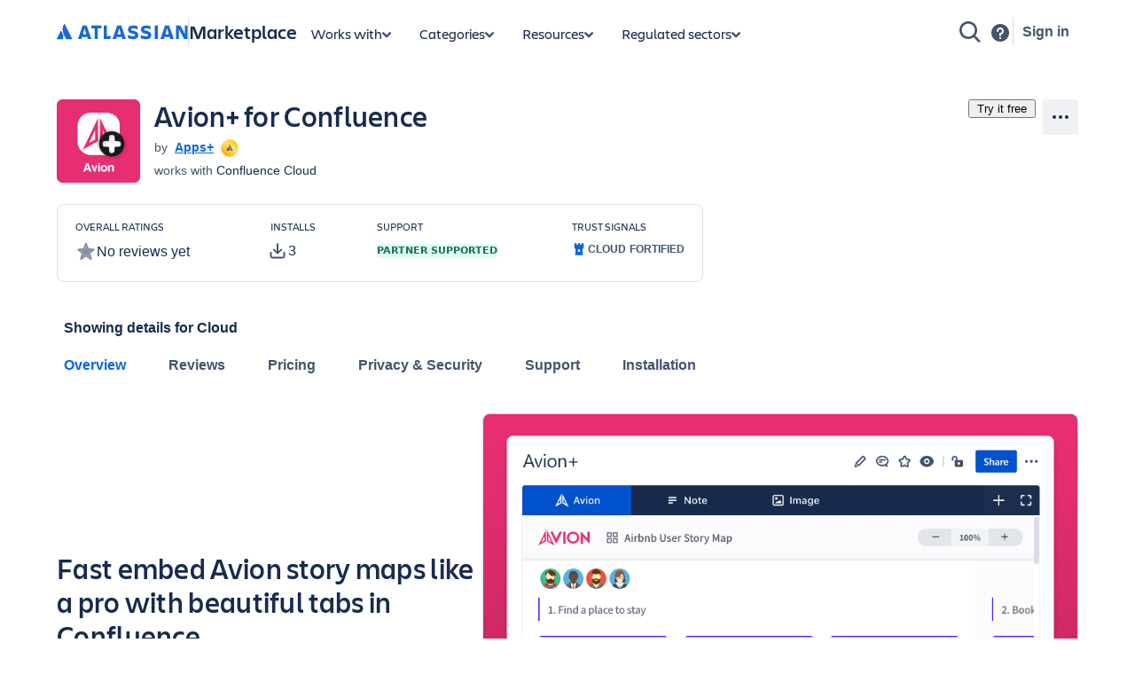

--- FILE ---
content_type: application/javascript
request_url: https://marketplace.atlassian.com/amkt-frontend-static/73037.2004a7da66c7b3adc838.js
body_size: 4776
content:
"use strict";(self.webpackChunk_atlassian_amkt_frontend=self.webpackChunk_atlassian_amkt_frontend||[]).push([[73037],{312691:(e,r,o)=>{o.d(r,{A:()=>i});var a=o(514041),c=o(215428),d=o(18419),s=o(618387),n=o(360198),t=o(236416);function l(e=0){return+e<0?0:e}function u(e,r){const o=l(e),a=l(r);return a&&a<o?`${a}+`:o===1/0?"∞":o.toString()}const b=(0,s.S7)({borderRadius:"border.radius.200",display:"inline-flex",blockSize:"min-content",flexShrink:0}),g="#292A2E",v={root:(0,c.css)({display:"inline-flex",boxSizing:"border-box",minWidth:"var(--ds-space-300, 24px)",justifyContent:"center",flexShrink:0,blockSize:"min-content",borderRadius:"var(--ds-border-radius-050, 2px)",paddingInline:"var(--ds-space-050, 4px)"}),added:(0,c.css)({backgroundColor:"var(--ds-background-success, #DCFFF1)",color:"var(--ds-text, #172B4D)"}),default:(0,c.css)({backgroundColor:"#DDDEE1",color:g}),important:(0,c.css)({backgroundColor:"#FD9891",color:g}),primary:(0,c.css)({backgroundColor:"#8FB8F6",color:g}),primaryInverted:(0,c.css)({backgroundColor:"var(--ds-surface, #FFFFFF)",color:"var(--ds-text-brand, #0C66E4)"}),removed:(0,c.css)({backgroundColor:"var(--ds-background-danger, #FFECEB)",color:"var(--ds-text, #172B4D)"})},k=(0,a.memo)((function({appearance:e="default",children:r=0,max:o=99,style:a,testId:s}){return(0,d.fg)("platform-component-visual-refresh")?(0,c.jsx)("span",{"data-testid":s,css:[v.root,v[e]],style:{background:null==a?void 0:a.backgroundColor,color:null==a?void 0:a.color}},(0,c.jsx)(n.A,{size:"small",align:"center",color:"inherit"},"number"==typeof r&&o?u(r,o):r)):(0,c.jsx)(t.A,{testId:s,as:"span",backgroundColor:p[e],xcss:b,style:{background:null==a?void 0:a.backgroundColor,color:null==a?void 0:a.color},paddingInline:"space.075"},(0,c.jsx)(n.A,{size:"UNSAFE_small",align:"center",color:null!=a&&a.color?"inherit":F[e]},"number"==typeof r&&o?u(r,o):r))}));k.displayName="Badge";const i=k,p={added:"color.background.success",default:"color.background.neutral",important:"color.background.danger.bold",primary:"color.background.brand.bold",primaryInverted:"elevation.surface",removed:"color.background.danger"},F={added:"color.text.success",default:"color.text",important:"color.text.inverse",primary:"color.text.inverse",primaryInverted:"color.text.brand",removed:"color.text.danger"}},968933:(e,r,o)=>{o.d(r,{Bi:()=>t});var a,c=o(514041),d=o(709400),s=o(121191);const n=null!==(a=c.useId)&&void 0!==a?a:void 0;function t(){return n&&(0,s.fg)("platform-dst-react-18-use-id")?(0,s.fg)("platform-dst-react-18-use-id-selector-safe")?n().replace(/[:«»]/g,"_"):n():`uid${(0,d.G)()}`}},71991:(e,r,o)=>{o.d(r,{A:()=>m});var a=o(514041),c=o(765336),d=o(215428);const s={"space.0":"var(--ds-space-0, 0px)","space.025":"var(--ds-space-025, 2px)","space.050":"var(--ds-space-050, 4px)","space.075":"var(--ds-space-075, 6px)","space.100":"var(--ds-space-100, 8px)","space.150":"var(--ds-space-150, 12px)","space.200":"var(--ds-space-200, 16px)","space.250":"var(--ds-space-250, 20px)","space.300":"var(--ds-space-300, 24px)","space.400":"var(--ds-space-400, 32px)","space.500":"var(--ds-space-500, 40px)","space.600":"var(--ds-space-600, 48px)","space.800":"var(--ds-space-800, 64px)","space.1000":"var(--ds-space-1000, 80px)"},n={"color.background.neutral.bold":"color.text.inverse","color.background.neutral.bold.hovered":"color.text.inverse","color.background.neutral.bold.pressed":"color.text.inverse","color.background.selected.bold":"color.text.inverse","color.background.selected.bold.hovered":"color.text.inverse","color.background.selected.bold.pressed":"color.text.inverse","color.background.brand.bold":"color.text.inverse","color.background.brand.bold.hovered":"color.text.inverse","color.background.brand.bold.pressed":"color.text.inverse","color.background.brand.boldest":"color.text.inverse","color.background.brand.boldest.hovered":"color.text.inverse","color.background.brand.boldest.pressed":"color.text.inverse","color.background.danger.bold":"color.text.inverse","color.background.danger.bold.hovered":"color.text.inverse","color.background.danger.bold.pressed":"color.text.inverse","color.background.warning.bold":"color.text.warning.inverse","color.background.warning.bold.hovered":"color.text.warning.inverse","color.background.warning.bold.pressed":"color.text.warning.inverse","color.background.success.bold":"color.text.inverse","color.background.success.bold.hovered":"color.text.inverse","color.background.success.bold.pressed":"color.text.inverse","color.background.discovery.bold":"color.text.inverse","color.background.discovery.bold.hovered":"color.text.inverse","color.background.discovery.bold.pressed":"color.text.inverse","color.background.information.bold":"color.text.inverse","color.background.information.bold.hovered":"color.text.inverse","color.background.information.bold.pressed":"color.text.inverse"},t={"elevation.surface":"var(--ds-surface, #FFFFFF)","elevation.surface.hovered":"var(--ds-surface-hovered, #FAFBFC)","elevation.surface.pressed":"var(--ds-surface-pressed, #F4F5F7)","elevation.surface.overlay":"var(--ds-surface-overlay, #FFFFFF)","elevation.surface.overlay.hovered":"var(--ds-surface-overlay-hovered, #FAFBFC)","elevation.surface.overlay.pressed":"var(--ds-surface-overlay-pressed, #F4F5F7)","elevation.surface.raised":"var(--ds-surface-raised, #FFFFFF)","elevation.surface.raised.hovered":"var(--ds-surface-raised-hovered, #FAFBFC)","elevation.surface.raised.pressed":"var(--ds-surface-raised-pressed, #F4F5F7)","elevation.surface.sunken":"var(--ds-surface-sunken, #F4F5F7)"},l=["padding","paddingBlock","paddingBlockStart","paddingBlockEnd","paddingInline","paddingInlineStart","paddingInlineEnd","gap","rowGap","columnGap"],u=(e,r)=>Object.keys(r).reduce(((o,a)=>(o[a]=(0,d.css)({[e]:r[a]}),o)),{});l.reduce(((e,r)=>(e[r]=u(r,s),e)),{}),l.reduce(((e,r)=>(e[r]=u(r,s),e)),{}),u("backgroundColor",{"color.background.accent.lime.subtlest":"var(--ds-background-accent-lime-subtlest, #EEFBDA)","color.background.accent.lime.subtlest.hovered":"var(--ds-background-accent-lime-subtlest-hovered, #D3F1A7)","color.background.accent.lime.subtlest.pressed":"var(--ds-background-accent-lime-subtlest-pressed, #B3DF72)","color.background.accent.lime.subtler":"var(--ds-background-accent-lime-subtler, #D3F1A7)","color.background.accent.lime.subtler.hovered":"var(--ds-background-accent-lime-subtler-hovered, #B3DF72)","color.background.accent.lime.subtler.pressed":"var(--ds-background-accent-lime-subtler-pressed, #94C748)","color.background.accent.lime.subtle":"var(--ds-background-accent-lime-subtle, #94C748)","color.background.accent.lime.subtle.hovered":"var(--ds-background-accent-lime-subtle-hovered, #B3DF72)","color.background.accent.lime.subtle.pressed":"var(--ds-background-accent-lime-subtle-pressed, #D3F1A7)","color.background.accent.lime.bolder":"var(--ds-background-accent-lime-bolder, #5B7F24)","color.background.accent.lime.bolder.hovered":"var(--ds-background-accent-lime-bolder-hovered, #37471F)","color.background.accent.lime.bolder.pressed":"var(--ds-background-accent-lime-bolder-pressed, #37471F)","color.background.accent.red.subtlest":"var(--ds-background-accent-red-subtlest, #FF8F73)","color.background.accent.red.subtlest.hovered":"var(--ds-background-accent-red-subtlest-hovered, #FF7452)","color.background.accent.red.subtlest.pressed":"var(--ds-background-accent-red-subtlest-pressed, #FF5630)","color.background.accent.red.subtler":"var(--ds-background-accent-red-subtler, #FF7452)","color.background.accent.red.subtler.hovered":"var(--ds-background-accent-red-subtler-hovered, #FF5630)","color.background.accent.red.subtler.pressed":"var(--ds-background-accent-red-subtler-pressed, #DE350B)","color.background.accent.red.subtle":"var(--ds-background-accent-red-subtle, #DE350B)","color.background.accent.red.subtle.hovered":"var(--ds-background-accent-red-subtle-hovered, #FF5630)","color.background.accent.red.subtle.pressed":"var(--ds-background-accent-red-subtle-pressed, #FF7452)","color.background.accent.red.bolder":"var(--ds-background-accent-red-bolder, #DE350B)","color.background.accent.red.bolder.hovered":"var(--ds-background-accent-red-bolder-hovered, #FF5630)","color.background.accent.red.bolder.pressed":"var(--ds-background-accent-red-bolder-pressed, #FF7452)","color.background.accent.orange.subtlest":"var(--ds-background-accent-orange-subtlest, #F18D13)","color.background.accent.orange.subtlest.hovered":"var(--ds-background-accent-orange-subtlest-hovered, #FEC57B)","color.background.accent.orange.subtlest.pressed":"var(--ds-background-accent-orange-subtlest-pressed, #FFE2BD)","color.background.accent.orange.subtler":"var(--ds-background-accent-orange-subtler, #B65C02)","color.background.accent.orange.subtler.hovered":"var(--ds-background-accent-orange-subtler-hovered, #F18D13)","color.background.accent.orange.subtler.pressed":"var(--ds-background-accent-orange-subtler-pressed, #FEC57B)","color.background.accent.orange.subtle":"var(--ds-background-accent-orange-subtle, #5F3811)","color.background.accent.orange.subtle.hovered":"var(--ds-background-accent-orange-subtle-hovered, #974F0C)","color.background.accent.orange.subtle.pressed":"var(--ds-background-accent-orange-subtle-pressed, #B65C02)","color.background.accent.orange.bolder":"var(--ds-background-accent-orange-bolder, #43290F)","color.background.accent.orange.bolder.hovered":"var(--ds-background-accent-orange-bolder-hovered, #5F3811)","color.background.accent.orange.bolder.pressed":"var(--ds-background-accent-orange-bolder-pressed, #974F0C)","color.background.accent.yellow.subtlest":"var(--ds-background-accent-yellow-subtlest, #FFE380)","color.background.accent.yellow.subtlest.hovered":"var(--ds-background-accent-yellow-subtlest-hovered, #FFC400)","color.background.accent.yellow.subtlest.pressed":"var(--ds-background-accent-yellow-subtlest-pressed, #FFAB00)","color.background.accent.yellow.subtler":"var(--ds-background-accent-yellow-subtler, #FFC400)","color.background.accent.yellow.subtler.hovered":"var(--ds-background-accent-yellow-subtler-hovered, #FFAB00)","color.background.accent.yellow.subtler.pressed":"var(--ds-background-accent-yellow-subtler-pressed, #FF991F)","color.background.accent.yellow.subtle":"var(--ds-background-accent-yellow-subtle, #FF991F)","color.background.accent.yellow.subtle.hovered":"var(--ds-background-accent-yellow-subtle-hovered, #FFAB00)","color.background.accent.yellow.subtle.pressed":"var(--ds-background-accent-yellow-subtle-pressed, #FFC400)","color.background.accent.yellow.bolder":"var(--ds-background-accent-yellow-bolder, #FF991F)","color.background.accent.yellow.bolder.hovered":"var(--ds-background-accent-yellow-bolder-hovered, #FFAB00)","color.background.accent.yellow.bolder.pressed":"var(--ds-background-accent-yellow-bolder-pressed, #FFC400)","color.background.accent.green.subtlest":"var(--ds-background-accent-green-subtlest, #79F2C0)","color.background.accent.green.subtlest.hovered":"var(--ds-background-accent-green-subtlest-hovered, #57D9A3)","color.background.accent.green.subtlest.pressed":"var(--ds-background-accent-green-subtlest-pressed, #36B37E)","color.background.accent.green.subtler":"var(--ds-background-accent-green-subtler, #57D9A3)","color.background.accent.green.subtler.hovered":"var(--ds-background-accent-green-subtler-hovered, #36B37E)","color.background.accent.green.subtler.pressed":"var(--ds-background-accent-green-subtler-pressed, #00875A)","color.background.accent.green.subtle":"var(--ds-background-accent-green-subtle, #00875A)","color.background.accent.green.subtle.hovered":"var(--ds-background-accent-green-subtle-hovered, #36B37E)","color.background.accent.green.subtle.pressed":"var(--ds-background-accent-green-subtle-pressed, #57D9A3)","color.background.accent.green.bolder":"var(--ds-background-accent-green-bolder, #00875A)","color.background.accent.green.bolder.hovered":"var(--ds-background-accent-green-bolder-hovered, #36B37E)","color.background.accent.green.bolder.pressed":"var(--ds-background-accent-green-bolder-pressed, #57D9A3)","color.background.accent.teal.subtlest":"var(--ds-background-accent-teal-subtlest, #79E2F2)","color.background.accent.teal.subtlest.hovered":"var(--ds-background-accent-teal-subtlest-hovered, #00C7E6)","color.background.accent.teal.subtlest.pressed":"var(--ds-background-accent-teal-subtlest-pressed, #00B8D9)","color.background.accent.teal.subtler":"var(--ds-background-accent-teal-subtler, #00C7E6)","color.background.accent.teal.subtler.hovered":"var(--ds-background-accent-teal-subtler-hovered, #00B8D9)","color.background.accent.teal.subtler.pressed":"var(--ds-background-accent-teal-subtler-pressed, #00A3BF)","color.background.accent.teal.subtle":"var(--ds-background-accent-teal-subtle, #00A3BF)","color.background.accent.teal.subtle.hovered":"var(--ds-background-accent-teal-subtle-hovered, #00B8D9)","color.background.accent.teal.subtle.pressed":"var(--ds-background-accent-teal-subtle-pressed, #00C7E6)","color.background.accent.teal.bolder":"var(--ds-background-accent-teal-bolder, #00A3BF)","color.background.accent.teal.bolder.hovered":"var(--ds-background-accent-teal-bolder-hovered, #00B8D9)","color.background.accent.teal.bolder.pressed":"var(--ds-background-accent-teal-bolder-pressed, #00C7E6)","color.background.accent.blue.subtlest":"var(--ds-background-accent-blue-subtlest, #4C9AFF)","color.background.accent.blue.subtlest.hovered":"var(--ds-background-accent-blue-subtlest-hovered, #2684FF)","color.background.accent.blue.subtlest.pressed":"var(--ds-background-accent-blue-subtlest-pressed, #0065FF)","color.background.accent.blue.subtler":"var(--ds-background-accent-blue-subtler, #2684FF)","color.background.accent.blue.subtler.hovered":"var(--ds-background-accent-blue-subtler-hovered, #0065FF)","color.background.accent.blue.subtler.pressed":"var(--ds-background-accent-blue-subtler-pressed, #0052CC)","color.background.accent.blue.subtle":"var(--ds-background-accent-blue-subtle, #0052CC)","color.background.accent.blue.subtle.hovered":"var(--ds-background-accent-blue-subtle-hovered, #0065FF)","color.background.accent.blue.subtle.pressed":"var(--ds-background-accent-blue-subtle-pressed, #2684FF)","color.background.accent.blue.bolder":"var(--ds-background-accent-blue-bolder, #0052CC)","color.background.accent.blue.bolder.hovered":"var(--ds-background-accent-blue-bolder-hovered, #0065FF)","color.background.accent.blue.bolder.pressed":"var(--ds-background-accent-blue-bolder-pressed, #2684FF)","color.background.accent.purple.subtlest":"var(--ds-background-accent-purple-subtlest, #998DD9)","color.background.accent.purple.subtlest.hovered":"var(--ds-background-accent-purple-subtlest-hovered, #8777D9)","color.background.accent.purple.subtlest.pressed":"var(--ds-background-accent-purple-subtlest-pressed, #6554C0)","color.background.accent.purple.subtler":"var(--ds-background-accent-purple-subtler, #8777D9)","color.background.accent.purple.subtler.hovered":"var(--ds-background-accent-purple-subtler-hovered, #6554C0)","color.background.accent.purple.subtler.pressed":"var(--ds-background-accent-purple-subtler-pressed, #5243AA)","color.background.accent.purple.subtle":"var(--ds-background-accent-purple-subtle, #5243AA)","color.background.accent.purple.subtle.hovered":"var(--ds-background-accent-purple-subtle-hovered, #6554C0)","color.background.accent.purple.subtle.pressed":"var(--ds-background-accent-purple-subtle-pressed, #8777D9)","color.background.accent.purple.bolder":"var(--ds-background-accent-purple-bolder, #5243AA)","color.background.accent.purple.bolder.hovered":"var(--ds-background-accent-purple-bolder-hovered, #6554C0)","color.background.accent.purple.bolder.pressed":"var(--ds-background-accent-purple-bolder-pressed, #8777D9)","color.background.accent.magenta.subtlest":"var(--ds-background-accent-magenta-subtlest, #FFECF8)","color.background.accent.magenta.subtlest.hovered":"var(--ds-background-accent-magenta-subtlest-hovered, #FDD0EC)","color.background.accent.magenta.subtlest.pressed":"var(--ds-background-accent-magenta-subtlest-pressed, #F797D2)","color.background.accent.magenta.subtler":"var(--ds-background-accent-magenta-subtler, #FDD0EC)","color.background.accent.magenta.subtler.hovered":"var(--ds-background-accent-magenta-subtler-hovered, #F797D2)","color.background.accent.magenta.subtler.pressed":"var(--ds-background-accent-magenta-subtler-pressed, #E774BB)","color.background.accent.magenta.subtle":"var(--ds-background-accent-magenta-subtle, #E774BB)","color.background.accent.magenta.subtle.hovered":"var(--ds-background-accent-magenta-subtle-hovered, #F797D2)","color.background.accent.magenta.subtle.pressed":"var(--ds-background-accent-magenta-subtle-pressed, #FDD0EC)","color.background.accent.magenta.bolder":"var(--ds-background-accent-magenta-bolder, #AE4787)","color.background.accent.magenta.bolder.hovered":"var(--ds-background-accent-magenta-bolder-hovered, #943D73)","color.background.accent.magenta.bolder.pressed":"var(--ds-background-accent-magenta-bolder-pressed, #50253F)","color.background.accent.gray.subtlest":"var(--ds-background-accent-gray-subtlest, #6B778C)","color.background.accent.gray.subtlest.hovered":"var(--ds-background-accent-gray-subtlest-hovered, #5E6C84)","color.background.accent.gray.subtlest.pressed":"var(--ds-background-accent-gray-subtlest-pressed, #505F79)","color.background.accent.gray.subtler":"var(--ds-background-accent-gray-subtler, #5E6C84)","color.background.accent.gray.subtler.hovered":"var(--ds-background-accent-gray-subtler-hovered, #505F79)","color.background.accent.gray.subtler.pressed":"var(--ds-background-accent-gray-subtler-pressed, #42526E)","color.background.accent.gray.subtle":"var(--ds-background-accent-gray-subtle, #505F79)","color.background.accent.gray.subtle.hovered":"var(--ds-background-accent-gray-subtle-hovered, #5E6C84)","color.background.accent.gray.subtle.pressed":"var(--ds-background-accent-gray-subtle-pressed, #6B778C)","color.background.accent.gray.bolder":"var(--ds-background-accent-gray-bolder, #42526E)","color.background.accent.gray.bolder.hovered":"var(--ds-background-accent-gray-bolder-hovered, #344563)","color.background.accent.gray.bolder.pressed":"var(--ds-background-accent-gray-bolder-pressed, #253858)","color.background.disabled":"var(--ds-background-disabled, #091e4289)","color.background.input":"var(--ds-background-input, #FAFBFC)","color.background.input.hovered":"var(--ds-background-input-hovered, #EBECF0)","color.background.input.pressed":"var(--ds-background-input-pressed, #FFFFFF)","color.background.inverse.subtle":"var(--ds-background-inverse-subtle, #00000029)","color.background.inverse.subtle.hovered":"var(--ds-background-inverse-subtle-hovered, #0000003D)","color.background.inverse.subtle.pressed":"var(--ds-background-inverse-subtle-pressed, #00000052)","color.background.neutral":"var(--ds-background-neutral, #DFE1E6)","color.background.neutral.hovered":"var(--ds-background-neutral-hovered, #091e4214)","color.background.neutral.pressed":"var(--ds-background-neutral-pressed, #B3D4FF)","color.background.neutral.subtle":"var(--ds-background-neutral-subtle, transparent)","color.background.neutral.subtle.hovered":"var(--ds-background-neutral-subtle-hovered, #091e4214)","color.background.neutral.subtle.pressed":"var(--ds-background-neutral-subtle-pressed, #B3D4FF)","color.background.neutral.bold":"var(--ds-background-neutral-bold, #42526E)","color.background.neutral.bold.hovered":"var(--ds-background-neutral-bold-hovered, #505F79)","color.background.neutral.bold.pressed":"var(--ds-background-neutral-bold-pressed, #344563)","color.background.selected":"var(--ds-background-selected, #DEEBFF)","color.background.selected.hovered":"var(--ds-background-selected-hovered, #B3D4FF)","color.background.selected.pressed":"var(--ds-background-selected-pressed, #4C9AFF)","color.background.selected.bold":"var(--ds-background-selected-bold, #0052CC)","color.background.selected.bold.hovered":"var(--ds-background-selected-bold-hovered, #2684FF)","color.background.selected.bold.pressed":"var(--ds-background-selected-bold-pressed, #0052CC)","color.background.brand.subtlest":"var(--ds-background-brand-subtlest, #B3D4FF)","color.background.brand.subtlest.hovered":"var(--ds-background-brand-subtlest-hovered, #DEEBFF)","color.background.brand.subtlest.pressed":"var(--ds-background-brand-subtlest-pressed, #4C9AFF)","color.background.brand.bold":"var(--ds-background-brand-bold, #0052CC)","color.background.brand.bold.hovered":"var(--ds-background-brand-bold-hovered, #0065FF)","color.background.brand.bold.pressed":"var(--ds-background-brand-bold-pressed, #0747A6)","color.background.brand.boldest":"var(--ds-background-brand-boldest, #0747A6)","color.background.brand.boldest.hovered":"var(--ds-background-brand-boldest-hovered, #0052CC)","color.background.brand.boldest.pressed":"var(--ds-background-brand-boldest-pressed, #0747A6)","color.background.danger":"var(--ds-background-danger, #FFEBE6)","color.background.danger.hovered":"var(--ds-background-danger-hovered, #FFBDAD)","color.background.danger.pressed":"var(--ds-background-danger-pressed, #FF8F73)","color.background.danger.bold":"var(--ds-background-danger-bold, #DE350B)","color.background.danger.bold.hovered":"var(--ds-background-danger-bold-hovered, #FF5630)","color.background.danger.bold.pressed":"var(--ds-background-danger-bold-pressed, #BF2600)","color.background.warning":"var(--ds-background-warning, #FFFAE6)","color.background.warning.hovered":"var(--ds-background-warning-hovered, #FFF0B3)","color.background.warning.pressed":"var(--ds-background-warning-pressed, #FFE380)","color.background.warning.bold":"var(--ds-background-warning-bold, #FFAB00)","color.background.warning.bold.hovered":"var(--ds-background-warning-bold-hovered, #FFC400)","color.background.warning.bold.pressed":"var(--ds-background-warning-bold-pressed, #FF991F)","color.background.success":"var(--ds-background-success, #E3FCEF)","color.background.success.hovered":"var(--ds-background-success-hovered, #ABF5D1)","color.background.success.pressed":"var(--ds-background-success-pressed, #79F2C0)","color.background.success.bold":"var(--ds-background-success-bold, #00875A)","color.background.success.bold.hovered":"var(--ds-background-success-bold-hovered, #57D9A3)","color.background.success.bold.pressed":"var(--ds-background-success-bold-pressed, #00875A)","color.background.discovery":"var(--ds-background-discovery, #EAE6FF)","color.background.discovery.hovered":"var(--ds-background-discovery-hovered, #C0B6F2)","color.background.discovery.pressed":"var(--ds-background-discovery-pressed, #998DD9)","color.background.discovery.bold":"var(--ds-background-discovery-bold, #5243AA)","color.background.discovery.bold.hovered":"var(--ds-background-discovery-bold-hovered, #8777D9)","color.background.discovery.bold.pressed":"var(--ds-background-discovery-bold-pressed, #5243AA)","color.background.information":"var(--ds-background-information, #DEEBFF)","color.background.information.hovered":"var(--ds-background-information-hovered, #B3D4FF)","color.background.information.pressed":"var(--ds-background-information-pressed, #4C9AFF)","color.background.information.bold":"var(--ds-background-information-bold, #0052CC)","color.background.information.bold.hovered":"var(--ds-background-information-bold-hovered, #2684FF)","color.background.information.bold.pressed":"var(--ds-background-information-bold-pressed, #0052CC)","color.blanket":"var(--ds-blanket, #091e4289)","color.blanket.selected":"var(--ds-blanket-selected, #388BFF14)","color.blanket.danger":"var(--ds-blanket-danger, #EF5C4814)","color.skeleton":"var(--ds-skeleton, #F4F5F7)","color.skeleton.subtle":"var(--ds-skeleton-subtle, #091e420a)","elevation.surface":"var(--ds-surface, #FFFFFF)","elevation.surface.hovered":"var(--ds-surface-hovered, #FAFBFC)","elevation.surface.pressed":"var(--ds-surface-pressed, #F4F5F7)","elevation.surface.overlay":"var(--ds-surface-overlay, #FFFFFF)","elevation.surface.overlay.hovered":"var(--ds-surface-overlay-hovered, #FAFBFC)","elevation.surface.overlay.pressed":"var(--ds-surface-overlay-pressed, #F4F5F7)","elevation.surface.raised":"var(--ds-surface-raised, #FFFFFF)","elevation.surface.raised.hovered":"var(--ds-surface-raised-hovered, #FAFBFC)","elevation.surface.raised.pressed":"var(--ds-surface-raised-pressed, #F4F5F7)","elevation.surface.sunken":"var(--ds-surface-sunken, #F4F5F7)","utility.elevation.surface.current":"var(--ds-elevation-surface-current, #FFFFFF)"}),u("color",{"color.text":"var(--ds-text, #172B4D)","color.text.accent.lime":"var(--ds-text-accent-lime, #4C6B1F)","color.text.accent.lime.bolder":"var(--ds-text-accent-lime-bolder, #37471F)","color.text.accent.red":"var(--ds-text-accent-red, #DE350B)","color.text.accent.red.bolder":"var(--ds-text-accent-red-bolder, #BF2600)","color.text.accent.orange":"var(--ds-text-accent-orange, #F18D13)","color.text.accent.orange.bolder":"var(--ds-text-accent-orange-bolder, #B65C02)","color.text.accent.yellow":"var(--ds-text-accent-yellow, #FF991F)","color.text.accent.yellow.bolder":"var(--ds-text-accent-yellow-bolder, #FF8B00)","color.text.accent.green":"var(--ds-text-accent-green, #00875A)","color.text.accent.green.bolder":"var(--ds-text-accent-green-bolder, #006644)","color.text.accent.teal":"var(--ds-text-accent-teal, #00A3BF)","color.text.accent.teal.bolder":"var(--ds-text-accent-teal-bolder, #008DA6)","color.text.accent.blue":"var(--ds-text-accent-blue, #0052CC)","color.text.accent.blue.bolder":"var(--ds-text-accent-blue-bolder, #0747A6)","color.text.accent.purple":"var(--ds-text-accent-purple, #5243AA)","color.text.accent.purple.bolder":"var(--ds-text-accent-purple-bolder, #403294)","color.text.accent.magenta":"var(--ds-text-accent-magenta, #E774BB)","color.text.accent.magenta.bolder":"var(--ds-text-accent-magenta-bolder, #DA62AC)","color.text.accent.gray":"var(--ds-text-accent-gray, #505F79)","color.text.accent.gray.bolder":"var(--ds-text-accent-gray-bolder, #172B4D)","color.text.disabled":"var(--ds-text-disabled, #A5ADBA)","color.text.inverse":"var(--ds-text-inverse, #FFFFFF)","color.text.selected":"var(--ds-text-selected, #0052CC)","color.text.brand":"var(--ds-text-brand, #0065FF)","color.text.danger":"var(--ds-text-danger, #DE350B)","color.text.warning":"var(--ds-text-warning, #974F0C)","color.text.warning.inverse":"var(--ds-text-warning-inverse, #172B4D)","color.text.success":"var(--ds-text-success, #006644)","color.text.discovery":"var(--ds-text-discovery, #403294)","color.text.information":"var(--ds-text-information, #0052CC)","color.text.subtlest":"var(--ds-text-subtlest, #7A869A)","color.text.subtle":"var(--ds-text-subtle, #42526E)","color.link":"var(--ds-link, #0052CC)","color.link.pressed":"var(--ds-link-pressed, #0747A6)","color.link.visited":"var(--ds-link-visited, #403294)","color.link.visited.pressed":"var(--ds-link-visited-pressed, #403294)"}),u("fontWeight",{"font.weight.bold":"var(--ds-font-weight-bold, 700)","font.weight.medium":"var(--ds-font-weight-medium, 500)","font.weight.regular":"var(--ds-font-weight-regular, 400)","font.weight.semibold":"var(--ds-font-weight-semibold, 600)"}),u("fontFamily",{"font.family.body":'var(--ds-font-family-body, ui-sans-serif, -apple-system, BlinkMacSystemFont, "Segoe UI", Ubuntu, "Helvetica Neue", sans-serif)',"font.family.brand.body":'var(--ds-font-family-brand-body, "Charlie Text", ui-sans-serif, -apple-system, BlinkMacSystemFont, "Segoe UI", Ubuntu, "Helvetica Neue", sans-serif)',"font.family.brand.heading":'var(--ds-font-family-brand-heading, "Charlie Display", ui-sans-serif, -apple-system, BlinkMacSystemFont, "Segoe UI", Ubuntu, "Helvetica Neue", sans-serif)',"font.family.code":'var(--ds-font-family-code, ui-monospace, Menlo, "Segoe UI Mono", "Ubuntu Mono", monospace)',"font.family.heading":'var(--ds-font-family-heading, ui-sans-serif, -apple-system, BlinkMacSystemFont, "Segoe UI", Ubuntu, "Helvetica Neue", sans-serif)'}),u("font",{"font.body":'var(--ds-font-body, normal 400 14px/20px ui-sans-serif, -apple-system, BlinkMacSystemFont, "Segoe UI", Ubuntu, "Helvetica Neue", sans-serif)',"font.body.UNSAFE_small":'var(--ds-font-body-UNSAFE_small, normal 400 12px/16px ui-sans-serif, -apple-system, BlinkMacSystemFont, "Segoe UI", Ubuntu, "Helvetica Neue", sans-serif)',"font.body.large":'var(--ds-font-body-large, normal 400 16px/24px ui-sans-serif, -apple-system, BlinkMacSystemFont, "Segoe UI", Ubuntu, "Helvetica Neue", sans-serif)',"font.body.small":'var(--ds-font-body-small, normal 400 11px/16px ui-sans-serif, -apple-system, BlinkMacSystemFont, "Segoe UI", Ubuntu, "Helvetica Neue", sans-serif)',"font.code":'var(--ds-font-code, normal 400 0.875em/1 ui-monospace, Menlo, "Segoe UI Mono", "Ubuntu Mono", monospace)',"font.heading.large":'var(--ds-font-heading-large, normal 500 24px/28px ui-sans-serif, -apple-system, BlinkMacSystemFont, "Segoe UI", Ubuntu, "Helvetica Neue", sans-serif)',"font.heading.medium":'var(--ds-font-heading-medium, normal 500 20px/24px ui-sans-serif, -apple-system, BlinkMacSystemFont, "Segoe UI", Ubuntu, "Helvetica Neue", sans-serif)',"font.heading.small":'var(--ds-font-heading-small, normal 600 16px/20px ui-sans-serif, -apple-system, BlinkMacSystemFont, "Segoe UI", Ubuntu, "Helvetica Neue", sans-serif)',"font.heading.xlarge":'var(--ds-font-heading-xlarge, normal 600 29px/32px ui-sans-serif, -apple-system, BlinkMacSystemFont, "Segoe UI", Ubuntu, "Helvetica Neue", sans-serif)',"font.heading.xsmall":'var(--ds-font-heading-xsmall, normal 600 14px/16px ui-sans-serif, -apple-system, BlinkMacSystemFont, "Segoe UI", Ubuntu, "Helvetica Neue", sans-serif)',"font.heading.xxlarge":'var(--ds-font-heading-xxlarge, normal 500 35px/40px ui-sans-serif, -apple-system, BlinkMacSystemFont, "Segoe UI", Ubuntu, "Helvetica Neue", sans-serif)',"font.heading.xxsmall":'var(--ds-font-heading-xxsmall, normal 600 12px/16px ui-sans-serif, -apple-system, BlinkMacSystemFont, "Segoe UI", Ubuntu, "Helvetica Neue", sans-serif)'}),u("font",{medium:'var(--ds-font-body, normal 400 14px/20px ui-sans-serif, -apple-system, BlinkMacSystemFont, "Segoe UI", Ubuntu, "Helvetica Neue", sans-serif)',UNSAFE_small:'var(--ds-font-body-UNSAFE_small, normal 400 12px/16px ui-sans-serif, -apple-system, BlinkMacSystemFont, "Segoe UI", Ubuntu, "Helvetica Neue", sans-serif)',large:'var(--ds-font-body-large, normal 400 16px/24px ui-sans-serif, -apple-system, BlinkMacSystemFont, "Segoe UI", Ubuntu, "Helvetica Neue", sans-serif)',small:'var(--ds-font-body-small, normal 400 11px/16px ui-sans-serif, -apple-system, BlinkMacSystemFont, "Segoe UI", Ubuntu, "Helvetica Neue", sans-serif)'}),u("fontWeight",{bold:"var(--ds-font-weight-bold, 700)",medium:"var(--ds-font-weight-medium, 500)",regular:"var(--ds-font-weight-regular, 400)",semibold:"var(--ds-font-weight-semibold, 600)"}),u("--ds-elevation-surface-current",t);var b=o(325679);const g=(0,a.createContext)(0),v=()=>(0,a.useContext)(g),k={xxlarge:"h1",xlarge:"h1",large:"h2",medium:"h3",small:"h4",xsmall:"h5",xxsmall:"h6"},i="_1mouidpf _1dyz4jg8 _1p1dglyw",p={"color.text":"_syaz1fxt","color.text.inverse":"_syaz15cr","color.text.warning.inverse":"_syazal3n"},F={xxlarge:"_11c84xcc",xlarge:"_11c81c04",large:"_11c8nf1z",medium:"_11c8lodh",small:"_11c8nbxd",xsmall:"_11c8140y",xxsmall:"_11c81vhk"},m=(0,a.forwardRef)(((e,r)=>{const{children:o,size:d,id:s,testId:t,as:l,color:u}=e;const[g,m]=(e=>{const r=v();return[r,r&&(r>6?"div":`h${r}`)||e]})(k[d]),f=l||m,h="div"===f&&g,x=(e=>{const r=(0,b.f)();return e||(n.hasOwnProperty(r)?n[r]:"color.text")})(u);return a.createElement(f,{id:s,ref:r,"data-testid":t,role:h?"heading":void 0,"aria-level":h?g:void 0,className:(0,c.A)([i,d&&F[d],p[x]])},o)}))},325679:(e,r,o)=>{o.d(r,{B:()=>c,f:()=>d});var a=o(514041);const c=(0,a.createContext)("elevation.surface"),d=()=>(0,a.useContext)(c);c.displayName="SurfaceProvider"}}]);
//# sourceMappingURL=73037.2004a7da66c7b3adc838.js.map

--- FILE ---
content_type: application/javascript
request_url: https://marketplace.atlassian.com/amkt-frontend-static/runtime.cde72a32fd72cc79f655.js
body_size: 18038
content:
(()=>{"use strict";var a,e,t,n,i,c,d={},l={};function r(a){var e=l[a];if(void 0!==e)return e.exports;var t=l[a]={id:a,loaded:!1,exports:{}};return d[a].call(t.exports,t,t.exports,r),t.loaded=!0,t.exports}r.m=d,r.amdD=function(){throw new Error("define cannot be used indirect")},r.amdO={},a=[],r.O=(e,t,n,i)=>{if(!t){var c=1/0;for(f=0;f<a.length;f++){for(var[t,n,i]=a[f],d=!0,l=0;l<t.length;l++)(!1&i||c>=i)&&Object.keys(r.O).every((a=>r.O[a](t[l])))?t.splice(l--,1):(d=!1,i<c&&(c=i));if(d){a.splice(f--,1);var b=n();void 0!==b&&(e=b)}}return e}i=i||0;for(var f=a.length;f>0&&a[f-1][2]>i;f--)a[f]=a[f-1];a[f]=[t,n,i]},r.F={},r.E=a=>{Object.keys(r.F).map((e=>{r.F[e](a)}))},r.n=a=>{var e=a&&a.__esModule?()=>a.default:()=>a;return r.d(e,{a:e}),e},t=Object.getPrototypeOf?a=>Object.getPrototypeOf(a):a=>a.__proto__,r.t=function(a,n){if(1&n&&(a=this(a)),8&n)return a;if("object"==typeof a&&a){if(4&n&&a.__esModule)return a;if(16&n&&"function"==typeof a.then)return a}var i=Object.create(null);r.r(i);var c={};e=e||[null,t({}),t([]),t(t)];for(var d=2&n&&a;"object"==typeof d&&!~e.indexOf(d);d=t(d))Object.getOwnPropertyNames(d).forEach((e=>c[e]=()=>a[e]));return c.default=()=>a,r.d(i,c),i},r.d=(a,e)=>{for(var t in e)r.o(e,t)&&!r.o(a,t)&&Object.defineProperty(a,t,{enumerable:!0,get:e[t]})},r.f={},r.e=a=>Promise.all(Object.keys(r.f).reduce(((e,t)=>(r.f[t](a,e),e)),[])),r.u=a=>(({398:"@atlaskit-internal_media-cname-UniCNS-UTF8-V",479:"@atlaskit-internal_media-cname-GBT-V",545:"@atlaskit-internal_@atlassian/link-datasource-i18n-pt_BR",604:"@atlaskit-internal_@atlassian/team-central-i18n-fi",665:"@atlaskit-internal_@atlassian/focused-task-i18n-en_ZZ",677:"@atlaskit-internal_smartcard-urlcardcontent",762:"@atlaskit-internal_renderer-node_Date",777:"@atlaskit-internal_@atlassian/team-central-i18n-nl",787:"@atlaskit-internal_media-inline-error-boundary",912:"@atlaskit-internal_feedback-collector/i18n-tranlations43",919:"@atlaskit-internal_editor-icon-link",925:"@atlaskit-internal_@atlassian/link-datasource-i18n-it",1308:"create-interaction-extra-metrics-payload",1608:"glyphEpic",1697:"@atlaskit-internal_media-cname-HKdlb-B5-H",1891:"@atlaskit-internal_media-cname-Adobe-CNS1-4",1973:"glyphIncident",2058:"@atlaskit-internal_media-cname-KSCms-UHC-HW-V",2079:"@atlaskit-internal_@atlassian/team-central-i18n-uk",2284:"@atlaskit-internal_media-cname-UniKS-UTF8-V",2449:"@atlaskit-internal_media-cname-GB-H",2457:"@atlaskit-internal_feedback-collector/i18n-tranlations33",2486:"@atlaskit-internal_@atlassian/link-datasource-i18n-es",2487:"@atlaskit-internal_lazy-profilecard",2702:"chunk-collectionPage",2903:"glyphRepo",3199:"@atlaskit-internal_media-archive-viewer",3299:"@atlaskit-internal_mention-i18n-sk",3721:"@atlaskit-internal_media-client-react",3732:"@atlaskit-internal_feedback-collector/i18n-tranlations47",3734:"@atlaskit-internal_media-cname-Hankaku",3753:"@atlaskit-internal_media-cname-V",3793:"@atlaskit-internal_media-cname-UniJISPro-UCS2-V",3929:"glyphPullRequest",3969:"@atlaskit-internal_editor-icon-status",4467:"@atlaskit-internal_editor-icon-mention",4596:"glyphTask",4647:"@atlaskit-internal_feedback-collector/i18n-tranlations13",4711:"@atlaskit-internal_media-cname-Adobe-CNS1-0",4746:"@atlaskit-internal_mention-i18n-it",4846:"@atlaskit-rovo-avatar-AutoReviewAvatar",4993:"@atlaskit-internal_mention-i18n-uk",5277:"@atlaskit-internal_feedback-collector/i18n-tranlations37",5309:"@atlaskit-internal_@atlassian/link-datasource-i18n-fi",5707:"@atlaskit-internal_media-cname-UniJIS2004-UTF16-V",5997:"@atlaskit-internal_media-cname-Adobe-Korea1-2",6e3:"@atlaskit-internal_editor-icon-panel-warning",6448:"@atlaskit-rovo-avatar-TeamConnectionAvatar",6519:"@atlaskit-internal_editor-icon-datasource-jira-issue",6582:"@atlaskit-internal_link-picker-i18n-tr",6754:"chunk-privacy-security-tab",8431:"@atlaskit-internal_@atlassian/team-central-i18n-th",8433:"@atlaskit-internal_feedback-collector/i18n-tranlations15",8454:"@atlaskit-internal_mention-i18n-sv",8497:"@atlaskit-internal_media-cname-Adobe-CNS1-6",8514:"@atlaskit-internal_feedback-collector/i18n-tranlations7",8646:"glyphForbidden",8652:"@atlaskit-internal_media-cname-KSCms-UHC-H",8718:"@atlaskit-internal_media-cname-HKdla-B5-V",8773:"@atlaskit-internal_media-cname-UniCNS-UTF16-V",8798:"@atlaskit-internal_media-card-with-media-client",9355:"glyphPresentation",9385:"@atlaskit-internal_media-cname-Adobe-Japan1-4",9428:"glyphMSExcel",10263:"glyphServiceRequest",10359:"@atlaskit-internal_media-cname-H",10656:"@atlaskit-internal_media-cname-KSCpc-EUC-H",10852:"@atlaskit-internal_media-cname-Hiragana",10868:"chunk-admin",10949:"@atlaskit-internal_mention-i18n-is",11076:"@atlaskit-internal_@atlassian/focused-task-i18n-vi",11093:"@atlaskit-internal_feedback-collector/i18n-tranlations11",11709:"@atlaskit-rovo-avatar-ProductRequirementAvatar",12041:"@atlaskit-internal_@atlassian/team-central-i18n-ko",12205:"@atlaskit-internal_media-cname-Adobe-Japan1-0",12273:"@atlaskit-rovo-avatar-CommsCrafterAvatar",12610:"@atlaskit-internal_media-cname-KSC-Johab-V",13008:"@atlaskit-internal_media-cname-Adobe-GB1-2",13239:"@atlaskit-internal_@atlassian/team-central-i18n-zh_TW",13889:"@atlaskit-internal_editor-icon-action",14031:"glyphBranch",14175:"@atlaskit-internal_editor-icon-one-column-layout",14270:"glyphImage",14333:"@atlaskit-internal_editor-icon-two-column-layout",14700:"@atlaskit-internal_media-cname-Adobe-CNS1-3",14955:"glyphSpreadsheet",15376:"@atlaskit-internal_editor-sentrybrowser",15658:"@atlaskit-internal_mention-i18n-ja",15999:"glyphBlocker",16085:"@atlaskit-internal_@atlassian/team-central-i18n-tr",16187:"@atlaskit-internal_mention-i18n-zh",16409:"@atlaskit-internal_media-cname-EUC-H",16657:"@atlaskit-internal_@atlassian/focused-task-i18n-nl",16764:"@atlaskit-internal_renderer-node_Emoji",17074:"@atlaskit-internal_@atlaskit/mention/no-access-tooltip",17077:"@atlaskit-internal_editor-icon-decision",17262:"@atlaskit-internal_media-cname-KSCpc-EUC-V",17284:"@atlaskit-internal_media-cname-KSCms-UHC-HW-H",17475:"@atlaskit-internal_media-cname-NWP-H",17508:"glyphProblem",17653:"chunk-manage-app-create",17683:"@atlaskit-internal_feedback-collector/i18n-tranlations39",18351:"@atlaskit-internal_media-cname-UniJIS-UTF32-V",18398:"chunk-user-profile-page",18417:"@atlaskit-internal_media-cname-GB-EUC-V",18593:"@atlaskit-internal_atlassian-typography-modernized",18893:"@atlaskit-internal_@atlassian/link-datasource-i18n-sv",18967:"glyphChange",19054:"@atlaskit-internal_@atlassian/focused-task-i18n-en_GB",19133:"chunk-support-ukraine-details",19229:"@atlaskit-internal_media-cname-KSC-EUC-V",19597:"@atlaskit-rovo-avatar-ReleaseNotesAvatar",20044:"@atlaskit-internal_media-cname-GBpc-EUC-H",20422:"@atlaskit-internal_media-cname-GBK-EUC-V",20511:"@atlaskit-internal_link-picker-i18n-ja",20600:"@atlaskit-internal_renderer-node_DecisionList",20971:"@atlaskit-internal_editor-icon-list-number",21048:"@atlaskit-internal_media-cname-CNS2-V",21289:"@atlaskit-internal_link-picker-i18n-de",21534:"@atlaskit-internal_media-cname-ETenms-B5-V",21739:"glyphAudio",21810:"@atlaskit-internal_media-cname-UniKS-UCS2-V",22031:"@atlaskit-internal_media-cname-Adobe-GB1-5",22204:"@atlaskit-internal_media-cname-Roman",22213:"@atlaskit-internal_mention-i18n-fr",22330:"@atlaskit-internal_media-cname-HKm471-B5-H",22460:"@atlaskit-internal_mention-i18n-ro",22509:"@atlaskit-internal_renderer-node_TaskList",22579:"@atlaskit-internal_renderer-codeBlock",22629:"@atlaskit-internal_media-cname-GBTpc-EUC-V",22651:"@atlaskit-internal_editor-icon-panel",22757:"@atlaskit-internal_link-picker-i18n-en-GB",23223:"glyphFolder",23463:"@atlaskit-rovo-avatar-FeatureFlagAvatar",23740:"@atlaskit-internal_feedback-collector/i18n-tranlations9",24109:"@atlaskit-internal_link-picker-i18n-da",24274:"@atlaskit-internal_media-cname-ETen-B5-V",24305:"glyphLowest",24533:"@atlaskit-internal_mention-i18n-th",24556:"@atlaskit-internal_mention-i18n-pt_PT",24630:"@atlaskit-internal_mention-i18n-fi",25069:"@atlaskit-internal_mention-i18n-zh_TW",25817:"@atlaskit-internal_media-cname-Adobe-GB1-3",26279:"@atlaskit-internal_@atlassian/focused-task-i18n-fr",26320:"@atlaskit-internal_@atlassian/team-central-i18n-sv",26324:"@atlaskit-internal_mention-i18n-hu",26530:"@atlaskit-internal_feedback-collector/i18n-tranlations41",26562:"@atlaskit-internal_smartcard-datacardcontent",26713:"@atlaskit-internal_dynamic-table",26845:"@atlaskit-internal_atlassian-spacing",27280:"@atlaskit-internal_media-cname-ETenms-B5-H",27518:"chunk-version-history-page",27526:"@atlaskit-internal_feedback-collector/i18n-tranlations3",27847:"@atlaskit-internal_media-cname-B5-V",27921:"@atlaskit-internal_@atlassian/focused-task-i18n-ko",28060:"@atlaskit-internal_media-cname-ETen-B5-H",28423:"@atlaskit-internal_renderer-node_MediaGroup",28639:"@atlaskit-internal_@atlassian/team-central-i18n-fr",29344:"@atlaskit-rovo-avatar-ResearchScoutAvatar",29849:"@atlaskit-internal_audioViewer",31062:"@atlaskit-internal_editor-icon-divider",31225:"@atlaskit-internal_mention-i18n-es",31312:"@atlaskit-internal_feedback-collector/i18n-tranlations5",31423:"@atlaskit-internal_link-picker-i18n-it",32225:"@atlaskit-internal_media-cname-GBT-EUC-V",32464:"@atlaskit-internal_editor-icon-loom",32525:"@atlaskit-internal_media-cname-WP-Symbol",33012:"glyphVideo",33316:"glyphCommit",33570:"@atlaskit-internal_media-cname-KSCms-UHC-V",33608:"@atlaskit-rovo-avatar-HireWriterAvatar",34132:"@atlaskit-internal_feedback-collector/i18n-tranlations1",34518:"@atlaskit-internal_media-cname-HKscs-B5-V",34557:"@atlaskit-rovo-avatar-PitchPerfectorAvatar",34650:"@atlaskit-internal_@atlassian/team-central-i18n-de",34668:"@atlaskit-internal_renderer-node_Status",34689:"glyphTemplate",35003:"@atlaskit-internal_media-cname-Adobe-Japan1-6",35154:"@atlaskit-internal_media-cname-UniGB-UTF16-V",35175:"@atlaskit-internal_@atlassian/team-central-i18n-nb",35361:"@atlaskit-internal_media-cname-78-EUC-H",35782:"glyphStory",35935:"@atlaskit-internal_media-cname-HKdlb-B5-V",36073:"@atlaskit-internal_feedback-collector/i18n-tranlations51",36288:"@atlaskit-internal_media-cname-RKSJ-H",36697:"@atlaskit-internal_editor-icon-layout",37125:"glyphProjects",37152:"@atlaskit-internal_linkdatasource-tableview",37162:"glyphComment",37223:"@atlaskit-internal_editor-icon-expand",37253:"create-payloads",37349:"@atlaskit-internal_media-cname-UniKS-UTF32-V",37686:"@atlaskit-internal_mention-i18n-ru",37808:"@atlaskit-internal_editor-icon-code",38399:"@atlaskit-internal_media-cname-UniJISPro-UCS2-HW-V",38626:"@atlaskit-internal_media-cname-Adobe-GB1-0",38735:"@atlaskit-internal_media-cname-78-H",38916:"@atlaskit-internal_media-cname-90pv-RKSJ-H",39266:"glyphGoogleSheets",39430:"@atlaskit-internal_ufo-segment-highlight",39531:"glyphGoogleForms",39802:"@atlaskit-internal_@atlassian/link-datasource-i18n-pl",39888:"@atlaskit-internal_@atlassian/link-datasource-i18n-cs",40042:"@atlaskit-internal_media-cname-90pv-RKSJ-V",40300:"@atlaskit-internal_link-picker-i18n-uk",40643:"chunk-manage-apps",41040:"@atlaskit-internal_lazy-give-kudos",41206:"@atlaskit-internal_media-cname-Adobe-Japan1-3",41953:"@atlaskit-internal_editor-icon-four-column-layout",42144:"@atlaskit-internal_@atlassian/team-central-i18n-ja",42220:"@atlaskit-internal_@atlassian/team-central-i18n-vi",42305:"@atlaskit-internal_@atlassian/team-central-i18n-en_ZZ",43075:"@atlaskit-internal_media-cname-KSC-EUC-H",43091:"@atlaskit-internal_renderer-node_InlineCard",43232:"@atlaskit-rovo-avatar-GenericAvatar",43769:"@atlaskit-internal_linkdatasource-assetsmodal",43981:"chunk-overview-tab-v2",44235:"@atlaskit-internal_link-picker-i18n-vi",44240:"@atlaskit-internal_mention-i18n-en_GB",44263:"glyphExecutable",44397:"@atlaskit-internal_media-cname-KSC-H",44498:"@atlaskit-internal_feedback-collector/i18n-tranlations27",44779:"@atlaskit-internal_media-cname-CNS1-V",44992:"@atlaskit-internal_media-cname-Adobe-Japan1-5",45010:"@atlaskit-internal_link-picker-i18n-cs",45081:"@atlaskit-internal_media-cname-UniJISX02132004-UTF32-V",45363:"@atlaskit-internal_media-cname-KSC-V",45542:"@atlaskit-internal_feedback-collector/i18n-tranlations45",45811:"@atlaskit-internal_renderer-node_EmbedCard",45895:"@atlaskit-internal_media-cname-EUC-V",46427:"@atlaskit-internal_@atlassian/link-datasource-i18n-da",46509:"@atlaskit-internal_@atlassian/team-central-i18n-cs",46941:"@atlaskit-internal_feedback-collector/i18n-tranlations0",47331:"@atlaskit-internal_editor-icon-emoji",47480:"@atlaskit-internal_renderer-node_CodeBlock",47568:"@atlaskit-internal_editor-icon-heading-4",47584:"@atlaskit-internal_media-cname-UniJIS-UCS2-V",47718:"@atlaskit-internal_@atlassian/link-datasource-i18n-nb",47812:"@atlaskit-internal_media-cname-Adobe-Japan1-1",47934:"@atlaskit-internal_editor-icon-panel-error",48091:"glyphSketch",48172:"@atlaskit-internal_atlassian-light-increased-contrast",48362:"@atlaskit-internal_feedback-collector/i18n-tranlations49",48656:"@atlaskit-internal_atlassian-legacy-light",48685:"chunk-Vendor-response-editor-v3",48696:"@atlaskit-internal_media-cname-HKscs-B5-H",48774:"@atlaskit-internal_mention-i18n-vi",48796:"@atlaskit-internal_media-cname-GBTpc-EUC-H",48822:"@atlaskit-internal_@atlassian/focused-task-i18n-hu",49087:"@atlaskit-internal_@atlassian/link-datasource-i18n-de",49476:"glyphSubTask",49887:"glyphPDF",50074:"@atlaskit-internal_media-cname-B5pc-H",50172:"@atlaskit-internal_media-cname-Ext-RKSJ-V",50193:"@atlaskit-internal_link-picker-i18n-pt-BR",50528:"@atlaskit-internal_media-cname-HKdla-B5-H",50588:"@atlaskit-internal_mention-i18n-pt_BR",51392:"@atlaskit-internal_media-cname-CNS-EUC-H",51435:"@atlaskit-internal_media-cname-Adobe-GB1-1",51457:"chunk-search-result-page",52541:"@atlaskit-internal_mention-i18n-pl",53087:"chunk-app-listing",53209:"chunk-installation-tabv2",53372:"glyphMSPowerpoint",53507:"@atlaskit-internal_mention-i18n-nl",53662:"@atlaskit-internal_@atlassian/team-central-i18n-da",53787:"@atlaskit-internal_link-picker-i18n-fi",54015:"@atlaskit-internal_media-cname-Adobe-Japan1-2",55286:"@atlaskit-internal_media-cname-CNS2-H",55466:"@atlaskit-rovo-avatar-SocialMediaScribeAvatar",55807:"glyphBug",56221:"@atlaskit-internal_docViewer",56550:"@atlaskit-internal_@atlassian/team-central-i18n-pt_BR",56591:"@atlaskit-internal_editor-icon-heading-3",56713:"@atlaskit-internal_renderer-node_WindowedCodeBlock",56945:"@atlaskit-rovo-avatar-AutoDevAvatar",57078:"@atlaskit-internal_media-cname-78-RKSJ-V",57110:"@atlaskit-internal_@atlassian/team-central-i18n-en_GB",57149:"@atlaskit-internal_@atlassian/focused-task-i18n-tr",57453:"@atlaskit-internal_mention-i18n-nb",57638:"@atlaskit-internal_media-cname-Adobe-GB1-4",57642:"@atlaskit-internal_codeViewer",57998:"@atlaskit-internal_media-cname-CNS-EUC-V",58467:"@atlaskit-internal_atlassian-typography-adg3",58986:"chunk-app-bundle-listing-page",59200:"@atlaskit-internal_media-cname-UniGB-UTF32-V",59232:"@atlaskit-internal_Tooltip",59400:"@atlaskit-internal_media-cname-ETHK-B5-V",59477:"@atlaskit-rovo-avatar-AutoFixAvatar",59567:"@atlaskit-internal_@atlassian/focused-task-i18n-es",59676:"@atlaskit-internal_media-cname-UniCNS-UCS2-V",59695:"@atlaskit-internal_media-cname-HKgccs-B5-H",59724:"@atlaskit-internal_feedback-collector/i18n-tranlations29",59958:"@atlaskit-internal_media-cname-UniJIS-UCS2-HW-H",60091:"@atlaskit-internal_media-cname-Ext-V",60341:"@atlaskit-internal_@atlassian/focused-task-i18n-cs",60377:"@atlaskit-internal_editor-icon-heading-5",60867:"chunk-app-bundle-detail-page",61179:"@atlaskit-rovo-avatar-CustomerInsightAvatar",61328:"@atlaskit-internal_mention-i18n-de",61523:"glyphMSWord",61784:"@atlaskit-rovo-avatar-OpsAgentAvatar",61956:"@atlaskit-internal_link-picker-i18n-pl",62210:"@atlaskit-internal_media-cname-90msp-RKSJ-H",62381:"@atlaskit-internal_@atlassian/link-datasource-i18n-en_GB",62387:"glyphGoogleDocs",63046:"@atlaskit-internal_mention-i18n-et",63197:"@atlaskit-internal_editor-icon-heading-1",63277:"@atlaskit-internal_@atlassian/link-datasource-i18n-vi",63287:"glyphHigh",63381:"@atlaskit-internal_editor-icon-panel-success",63510:"@atlaskit-internal_feedback-collector/i18n-tranlations23",63877:"@atlaskit-internal_media-cname-Ext-H",64015:"@atlaskit-internal_media-cname-UniJISPro-UTF8-V",64148:"@atlaskit-internal_mention-i18n-da",64662:"glyphMajor",65039:"@atlaskit-internal_link-picker-i18n-sv",65391:"@atlaskit-internal_media-cname-GB-V",65618:"chunk-categoriesPage",65839:"glyphArchive",65954:"@atlaskit-internal_editor-icon-feedback",66186:"@atlaskit-internal_media-cname-HKm314-B5-H",66241:"@atlaskit-internal_media-cname-GBT-H",66259:"@atlaskit-internal_link-picker-i18n-ru",66463:"@atlaskit-internal_media-cname-GBT-EUC-H",66624:"@atlaskit-internal_media-cname-GBKp-EUC-V",67163:"@atlaskit-internal_mention-i18n-cs",67296:"@atlaskit-internal_feedback-collector/i18n-tranlations25",67582:"@atlaskit-internal_@atlassian/link-datasource-i18n-fr",67632:"@atlaskit-internal_link-picker-i18n-nb",67805:"@atlaskit-internal_media-cname-Add-H",68087:"@atlaskit-internal_@atlassian/team-central-i18n-pl",68093:"@atlaskit-rovo-avatar-OkrOracleAvatar",68108:"glyphCode",68249:"@atlaskit-internal_atlassian-typography",68268:"@atlaskit-internal_atlassian-light-brand-refresh",68463:"@atlaskit-internal_mention-i18n-tr",69283:"glyphGIF",69480:"glyphCritical",69599:"@atlaskit-internal_media-cname-78-EUC-V",69878:"@atlaskit-internal_renderer-node_MediaSingle",69880:"@atlaskit-internal_@atlassian/focused-task-i18n-ja",70101:"@atlaskit-internal_renderer-node_MediaInline",70322:"glyphMedium",70532:"tti-polyfill",70540:"@atlaskit-internal_media-cname-UniJIS2004-UTF8-V",70658:"@atlaskit-internal_@atlassian/focused-task-i18n-de",70700:"@atlaskit-internal_mention-i18n-en",70758:"@atlaskit-internal_media-cname-ETHK-B5-H",70808:"@atlaskit-internal_media-cname-83pv-RKSJ-H",70836:"glyphProgrammingLanguage",70879:"@atlaskit-internal_mention-i18n-ko",71222:"chunk-archived-plugin-details-page",71229:"chunk-partner-profile-page",71256:"@atlaskit-internal_media-cname-78-RKSJ-H",71445:"@atlaskit-internal_media-cname-CNS1-H",71588:"@atlaskit-internal_atlassian-dark-increased-contrast",72514:"@atlaskit-rovo-avatar-MyUserManualAvatar",72569:"@atlaskit-internal_editor-icon-quote",72890:"@atlaskit-internal_media-cname-Adobe-CNS1-5",72900:"chunk-agentsPage",73186:"@atlaskit-internal_editor-icon-heading-6",73318:"@atlaskit-internal_@atlassian/focused-task-i18n-da",73336:"@atlaskit-internal_@atlassian/link-datasource-i18n-nl",73340:"@atlaskit-internal_@atlassian/team-central-i18n-it",73674:"glyphProject",73930:"@atlaskit-internal_media-cname-Add-RKSJ-H",74127:"@atlaskit-internal_editor-icon-date",74136:"@atlaskit-internal_media-cname-UniJIS-UCS2-HW-V",74168:"@atlaskit-internal_link-picker-i18n-fr",74239:"@atlaskit-internal_@atlassian/focused-task-i18n-zh_TW",74963:"@atlaskit-internal_media-cname-UniCNS-UTF32-V",74986:"@atlaskit-internal_media-cname-78ms-RKSJ-V",75042:"@atlaskit-internal_atlassian-light",75163:"@atlaskit-internal_media-cname-UniJISX0213-UTF32-V",75793:"@atlaskit-internal_media-cname-78-V",75987:"@atlaskit-internal_media-cname-Katakana",76606:"@atlaskit-internal_@atlassian/team-central-i18n-hu",76733:"@atlaskit-internal_link-picker-i18n-hu",77067:"@atlaskit-internal_media-cname-UniKS-UTF16-V",77088:"@atlaskit-internal_linkdatasource-datasourceRenderFailedAnalyticsWrapper",77106:"@atlaskit-internal_link-picker",77256:"glyphAttachment",77383:"@atlaskit-internal_@atlassian/team-central-i18n-es",77508:"@atlaskit-internal_link-picker-i18n-es",77705:"glyphUndefined",77781:"@atlaskit-internal_media-cname-UniGB-UCS2-V",77907:"chunk-Vendor-response-editor",78911:"chunk-archivedVendorsPage",79093:"@atlaskit-internal_media-cname-Adobe-CNS1-2",79140:"@atlaskit-internal_link-picker-i18n-zh-tw",79263:"@atlaskit-internal_editor-icon-list",79594:"@atlaskit-internal_@atlassian/link-datasource-i18n-th",79659:"@atlaskit-internal_feedback-collector/i18n-tranlations31",79757:"@atlaskit-internal_media-cname-GBK2K-V",80408:"@atlaskit-internal_editor-icon-panel-note",80850:"@atlaskit-internal_media-cname-UniJIS-UTF8-V",80962:"@atlaskit-internal_videoViewer",81039:"@atlaskit-internal_smart-card-automation-modal",81236:"@atlaskit-internal_@atlassian/link-datasource-i18n-ko",81359:"@atlaskit-internal_media-cname-GB-EUC-H",81412:"@atlaskit-internal_media-cname-HKm314-B5-V",81585:"@atlaskit-internal_@atlassian/link-datasource-i18n-ja",81737:"glyphFile",81842:"chunk-home",82024:"@atlaskit-internal_media-cname-90ms-RKSJ-V",82481:"@atlaskit-internal_editor-icon-five-column-layout",82606:"inProductHelp",82792:"@atlaskit-internal_editor-icon-datasource-confluence-search",82921:"@atlaskit-rovo-avatar-DecisionDirectorAvatar",83171:"@atlaskit-internal_editor-icon-three-column-layout",83287:"@atlaskit-internal_@atlassian/focused-task-i18n-uk",83706:"chunk-bundlePage",83815:"@atlaskit-internal_@atlassian/focused-task-i18n-th",85285:"glyphSubtaskProgress",85475:"@atlaskit-internal_feedback-collector/i18n-tranlations17",85678:"@atlaskit-internal_link-picker-i18n-nl",85954:"@atlaskit-internal_linkdatasource-confluencesearchmodal",86048:"@atlaskit-internal_linkdatasource-jiraissuesmodal",86314:"@atlaskit-internal_renderer-node_Expand",86346:"@atlaskit-internal_atlassian-dark",86582:"@atlaskit-internal_media-cname-Adobe-Korea1-1",86804:"@atlaskit-internal_@atlassian/focused-task-i18n-fi",86952:"@atlaskit-internal_atlassian-typography-refreshed",86985:"glyphSubscriber",87440:"@atlaskit-internal_@atlassian/link-datasource-i18n-zh",87918:"@atlaskit-internal_link-picker-i18n-zh",88210:"glyphGoal",88367:"@atlaskit-internal_@atlassian/focused-task-i18n-pl",88660:"@atlaskit-internal_atlassian-dark-brand-refresh",88730:"glyphMinor",88764:"@atlaskit-rovo-avatar-BacklogBuddyAvatar",88876:"@atlaskit-internal_media-cname-90msp-RKSJ-V",89044:"@atlaskit-internal_@atlassian/focused-task-i18n-ru",89156:"@atlaskit-internal_media-cname-Add-RKSJ-V",89421:"@atlaskit-internal_feedback-collector/i18n-tranlations19",89607:"@atlaskit-rovo-avatar-MarketingMessageMaestroAvatar",89661:"@atlaskit-internal_@atlassian/link-datasource-i18n-ru",89709:"@atlaskit-internal_editor-core-floating-toolbar",89741:"chunk-reviews-v2-tab",89845:"chunk-pricing-tab",90212:"@atlaskit-internal_media-cname-78ms-RKSJ-H",90264:"@atlaskit-internal_@atlassian/focused-task-i18n-sv",90739:"@atlaskit-internal_lazy-agent-profilecard",90758:"@atlaskit-internal_link-picker-i18n-ko",91039:"@atlaskit-internal_@atlassian/focused-task-i18n-nb",91356:"@atlaskit-internal_link-picker-i18n-th",91365:"@atlaskit-internal_media-cname-UniJIS2004-UTF32-V",91402:"glyphTrivial",91550:"@atlaskit-internal_atlassian-light-future",91651:"@atlaskit-internal_media-cname-Add-V",91744:"@atlaskit-internal_atlassian-legacy-dark",91902:"@atlaskit-internal_media-cname-Adobe-CNS1-1",92e3:"@atlaskit-internal_@atlassian/link-datasource-i18n-tr",92161:"@atlaskit-internal_@atlassian/team-central-i18n-zh",92198:"@atlaskit-internal_editor-icon-heading-2",92430:"@atlaskit-internal_@atlassian/focused-task-i18n-pt_BR",92578:"@atlaskit-internal_link-picker-i18n-en-ZZ",93378:"@atlaskit-internal_media-cname-GBpc-EUC-V",93382:"@atlaskit-internal_media-cname-90ms-RKSJ-H",93629:"@atlaskit-internal_media-cname-NWP-V",93702:"chunk-manage-vendor-create",94004:"@atlaskit-internal_media-cname-B5pc-V",94109:"@atlaskit-rovo-avatar-CultureAvatar",94132:"@atlaskit-internal_@atlassian/focused-task-i18n-it",94460:"@atlaskit-internal_@atlassian/link-datasource-i18n-zh_TW",94478:"@atlaskit-internal_media-cname-RKSJ-V",94694:"@atlaskit-internal_atlassian-dark-future",94802:"@atlaskit-internal_media-cname-Ext-RKSJ-H",95043:"glyphLow",95149:"create-post-interaction-log-payload",95193:"@atlaskit-internal_media-cname-UniJIS-UTF16-V",95539:"@atlaskit-internal_@atlassian/link-datasource-i18n-hu",96039:"chunk-manage-partner",96396:"@atlaskit-internal_@atlassian/team-central-i18n-ru",96753:"@atlaskit-internal_media-cname-HKgccs-B5-V",96849:"@atlaskit-internal_editor-icon-datasource-assets-objects",97065:"@atlaskit-internal_@atlassian/focused-task-i18n-zh",97179:"@atlaskit-internal_renderer-node_BlockCard",97717:"@atlaskit-internal_editor-icon-images",97971:"@atlaskit-internal_media-cname-UniGB-UTF8-V",98324:"@atlaskit-internal_media-cname-HKm471-B5-V",98361:"@atlaskit-internal_media-cname-B5-H",98456:"glyphGoogleSlides",98671:"@atlaskit-internal_feedback-collector/i18n-tranlations35",98733:"glyphHighest",99134:"@atlaskit-internal_@atlassian/link-datasource-i18n-uk",99391:"@atlaskit-internal_media-cname-Adobe-Korea1-0",99741:"@atlaskit-internal_atlassian-shape"}[a]||a)+"."+{398:"38598a5336b2c3e3e50b",479:"a6a4c9ac808fddbda233",545:"bfe37d7f9725e3c432ef",604:"ca485d96514d6c83aed3",665:"3b8480cdb992c67017ca",677:"10fc4259c74985b00bac",762:"f594b594e706a9e00cbf",765:"461760fa9786d7727d27",777:"53330d17c657e1874f34",787:"aee49550b77651cb2cd7",912:"422855a2e401871cd1ea",919:"6f6b082996aecd6c7589",925:"1bc167e5cca940a59189",1308:"bcc3a0b773c84ef14afa",1362:"c27bef8e8416a359f2b7",1608:"92dd3edd46a066d6165e",1697:"b92f8a3190c3c934be51",1891:"28e71a05072a157cf2d6",1973:"c518a3123ddaf752b1bb",2058:"9833fb62abd000c32de9",2079:"b4fddc3dc509613e4768",2096:"73f6a077c5cc23646d61",2284:"b5bc9ac48a0d98ac7da1",2449:"6d54cf3ba780540d33c2",2457:"744b8da02194709c547a",2486:"e62f227405bb3f2e05c2",2487:"a02f16f50f4148b2d5ff",2524:"f159c11b9358622d3837",2702:"eedd1d1c1f9bd1297e3f",2787:"9c7aa9d591db663b37da",2903:"9b1e9f5263bfa584735f",3199:"cbabb163637fca4cdaae",3299:"1295851db348502ae0b4",3375:"d55be9f95add45663909",3537:"bea4f89ef73d1abd2fa4",3721:"c52237f642b4dd8267bb",3732:"4fdaac8d47a29658a1d0",3734:"10fb6a04bc7737a97b4c",3753:"382a3c280de5f185ed1c",3793:"c2d8a0f05254c48d60a6",3929:"73bde4d3ee30f822132c",3969:"1408591bad11173beb93",4361:"acd69842f95f40ab21aa",4467:"c8b797f712f509bcda3b",4596:"3dd293cb5078ee481401",4647:"b02fa8d54c08affe8395",4711:"433a4b98d9ae7b89986d",4746:"6e29993ffbb27e99ac7e",4846:"dab5a8fb25c5fafae3b1",4968:"2754bfb1764ee719fb75",4993:"2899c24f9b2d20549c98",5277:"47df7c64df5455152eb2",5309:"f1d5715ca5ebda9b55ce",5434:"6c4971f7e86ec7c23474",5489:"3a9336d2130011155eab",5707:"eb0f39153f38da62764c",5997:"292375dd18627f9ca12d",6e3:"f7561ef8b502fba19ef7",6240:"e5f39e7d1190b138fb41",6355:"c3ba7fb0c5b11f79c181",6448:"e1f7b3f606deb2b87aca",6484:"8766e015a8a7814684d7",6519:"5242a674f83a0a549843",6582:"d90ffb0388cc7037c8b7",6754:"e8fdbf1ce31fd7d2dade",8408:"287bd85f118db7f9f2ad",8431:"28a72336e8a067f1bfb2",8433:"89397af2b3e2aa9b4ba3",8454:"d642204703631975659a",8497:"aacf678549e2c8817099",8514:"c5b43eceeac92c56947b",8535:"9df5b7dc5251c6e6dd5b",8646:"503e03c27da26c0e14fe",8652:"894b3ce38dcf6baad4f5",8718:"4c2426f027d14845ae16",8773:"5dae6f39171ed4e70baa",8798:"c067649de7210e43fdb1",9355:"61789bbc4af396a9fe7e",9385:"2baa4029ad3eff988b46",9428:"d69e6990dde33cd2a189",10263:"4327a79d3f199b563ad9",10359:"0775128c963c9916406a",10646:"ad83b524794a6eea51f3",10656:"84658024ef1324eb06df",10778:"8cee00cdadae3ef33ee4",10852:"3dd7980a8722b6e599f1",10868:"e2001b9c0651af69b63f",10949:"14048075b82d1f04bb15",11076:"34671c5563607158905c",11093:"7cafd6bdb2b5e5194094",11709:"9a07f02ab81784a5aac2",12041:"62ae65b3a820065694e1",12205:"201c1c701d87b6ca94d5",12273:"29304665840a17c007f8",12378:"c39a2768ad5ffd1974f0",12610:"ae9b38091980a955e8eb",13008:"deab08d4ad5dc6c990f9",13239:"f1ac7e93fc1ffbebeb98",13889:"8170ff25532afd26a0e5",13902:"fc7caa14d7ebfa235883",14031:"919bcf1a9089e4708432",14175:"9913c9d9fd277517cd7f",14270:"d48f842e986bd8655f70",14279:"0d24e319508e8a09c2f0",14298:"9c0e89169b6d18f4963d",14333:"747db772c97cf2b04e24",14700:"69f3cdc3a386ab2a57be",14955:"4a305a8028e7e6bbe9f3",14957:"c4fef1b5008b7a1ec9be",15152:"88ff9c6603b60dc8a24e",15195:"956abfba3d95b30cefb7",15214:"5cade057c8c1398dc72b",15376:"c38d1279243da5397dd3",15658:"a630f0718952694b3edb",15999:"85a701712ff0bccb5c8a",16016:"f003130787210e05d1f3",16085:"59fde07d95f63da2596f",16187:"384f6022e60e2dae6331",16390:"8ae08be6fde1ea52a6eb",16409:"a46ad53c964e3730a0ed",16657:"ee296f2d4440833f7906",16695:"47108b86532e7f68c2e4",16764:"626f28d86293db74bb8d",17074:"3208f4133404ec1c36ce",17077:"45a0fc0c68412b9cad51",17262:"1286c6f7c88a3c28efe4",17284:"7de32ec24497087e7fc9",17475:"0b979d81c0d1c8bf9c6c",17508:"8ed658be325b7f2b9639",17638:"aab2ef58337ff822f23a",17653:"aca8042389914fa36faa",17683:"bbd78b438994b7b9787c",18036:"5c3fcbea0f3ac06b84ac",18351:"3b706df651d3bc789b10",18398:"18c9970e0ede4ed7e9b1",18417:"a82ee96227ceee259d38",18593:"053cfda8a755afcb9465",18893:"def85a0792b3d7988808",18967:"3f081aa0918c220bd7b0",19054:"2adf2b7d47df86eb17ab",19133:"f9ec45c8263d531654c1",19229:"3844ddd1c2ccb68ecfc7",19291:"79915c94a83437db5476",19466:"7a3ff8e7169398570024",19597:"113f415904dedaa40445",19963:"15cca0584fd14664431d",20044:"0dc2413734a79c7c3080",20312:"08d357d3c8144fcb4e36",20422:"d88eab8c2f3b196e17ec",20511:"20958bc48769935080d4",20600:"d782f230f81f9a99b966",20604:"5c6e4d3d2c00931a0234",20617:"7742dfa0b3755a27c2ab",20971:"c69390d1ed2669711145",21048:"3e40afefad11d748c2b0",21222:"c3102b15c9875b7d967e",21289:"f7004e381be4acb07354",21534:"b664f3e410a808af7c47",21739:"9132dfce324b53cd0658",21810:"05b1ad3110ce42f34b1f",22031:"d2976d405cbe4223ec48",22082:"58d0efd4be838936bf60",22129:"3f96da71f4eee43f7233",22204:"d11278e2fbaa499ce08d",22213:"61ded12c973f1b445b8b",22330:"2986ff66dcd418d22694",22404:"fce21f34d112b2b28523",22460:"816f5d93914c8fa2c355",22468:"3ae71aac4c11fcf86b8e",22509:"494f63b2bc62a18a5c45",22579:"4fb0dbbd25cc72340f80",22629:"c366b32e1216d7bb1bf2",22651:"fed384cdaced961a7d4e",22757:"8fd0b8a32c05f269d044",23210:"ab96b40ded73bf7ce641",23223:"fdb6d8ad95ae72c14fdd",23463:"a0c37b9b0c086aba6779",23511:"0a1d7554ecf27c8e576a",23740:"b935b71c142e195181df",24109:"9aa880eae12ec80bf6e2",24274:"96ed24efb7eab17b70f8",24305:"ef7078282ab3152cbd4a",24533:"c4a40841dd81f9982f0f",24556:"794ac252604f063b478e",24630:"d4d6ae5f469ee5e78253",25069:"243006c60282f7504482",25247:"110b3cb21dbf711a32f1",25817:"08c9b9510a75a85e1784",26096:"bc3ad66f9697f8111f02",26237:"3267c93c2a6fbcee4b0a",26279:"6acbc7a8998923959bf2",26320:"007f88433c1075bb7619",26324:"fec3ffe4856e3d682f5e",26530:"a9cc6168ee136f9cdd66",26562:"77daa584b73021bf981b",26713:"9ddbbde341fe6c267646",26794:"02e0c8582049988273f7",26845:"7a48b9144e8a4c8caf43",27280:"b5043d5d8878b0943464",27518:"0a503f623e58b555b99f",27526:"c30f0aa1accc2d47d450",27669:"1670174ae3427bc81ecb",27696:"0a089e6b5561b7e1ab89",27847:"f0ee42f74ba8d965a4c1",27921:"87be0d548d7a1cc30719",28060:"c8d6db081bb7b92c0b98",28423:"90fb8168566232fd1902",28639:"26af063869a5379c1071",28749:"2e791a2e759b1ec5c1dc",29222:"326b847eac72417bbadf",29344:"2ab1b410e36099b1428b",29849:"7eb3d6d4f776d21a6c75",30610:"db18e0f1012cc192c3ed",30990:"0e66505a6b406f7fc7b6",31062:"9320c5215dc6989925a7",31225:"1bd08d27b74c39334a85",31260:"140f2b2a0ffa42d173d3",31312:"fdc011b009f3a6003681",31388:"d00893507d46c2564b7e",31423:"3c2c4dada77f2650b7cc",31508:"a58ab3778795cada3ebc",31785:"2d7de5962b0637fae825",32225:"a0d03c6eb700ff1b6e15",32464:"433fca2491428ac4aee7",32525:"2e1e5498bf0eda15e341",32927:"dc256708641dddc81165",33012:"ef349b4d6cba6cb802e7",33219:"f72d7150913b9072e05e",33316:"28e75b5e89ca8e78c42f",33570:"41b97b1de18f2ef9091e",33608:"ac21b4b654d05b057a3b",33854:"41011fc59c8e3bdb958a",34132:"746d76daff91fc6e7012",34518:"6615423cab8dd7aefb7f",34557:"3353ac76bcff5224a53a",34650:"dc0462978c61a0ef9ef4",34668:"92e40fa8e38bc8f290a6",34689:"b73bbf06ab73465ba950",35003:"0f9626f12bc994b6345d",35050:"262e89ca0462a1a31941",35054:"38968407455fa712b76d",35154:"fd12cd2e9c4d40ecf6c1",35175:"75cccecee0bd6c55d0dd",35361:"f2c353d4af2be162d776",35782:"a83be9c958c3c6668376",35825:"ff4509f9af492f374a79",35935:"bd73540500188661f202",36073:"1c32e7d2213303c000c8",36288:"a1350edb0aa476280183",36697:"d6d89c475a15e52bbfea",36924:"78b04b2c528369ff1998",37125:"9c966a9463ab18d07c0e",37152:"aa0a6101999902b2482b",37162:"ea9906be18a46f8d513b",37223:"f0b0e7e4d080cf80d398",37253:"5ccbeea4c4499481bce1",37349:"3d4fb3606585c31a66dc",37686:"9c050d15202d1c078cbb",37808:"94889acd413baf0757bf",37923:"79188cf99cbc6f8a4dad",38399:"3eba6579d4a721bed604",38626:"2a8e4f0d748c8c5cc56d",38735:"8a2bb278e707b83f04ba",38916:"e165bbf9ad076ef68f62",39147:"8bedcfda90c2bb2b9f84",39266:"a32492f67e64b3d7d7a1",39308:"deca022e54b51eb05128",39387:"923c5df830fd8418d29e",39430:"1f62f36da9362496bfd4",39456:"46c322b670792be1ef6d",39531:"540da48bf8af43ccfd83",39802:"19dffbdf76301a11b1ac",39888:"d1f659d22820cf615ce4",39931:"2a9f4e1a4dfad37da4a4",40042:"c2ad907456c074d38d21",40300:"6ce5a4a262ad0307a253",40449:"52b2a9bb499a414d52d4",40643:"341f7e616c2738b4a875",40839:"d01e368f1472ea139a4d",40848:"41287dc59aac30784a2c",41040:"991929a1ae74a99440a9",41206:"1b9182d1f8da61a33569",41253:"df0b71d6b106a56a63d4",41953:"8e7721d73f2a2589b56c",42144:"0cc2711aefcee4117e26",42220:"07a4bf956441ca3f2f6b",42305:"52b666ab027f5e8635df",42324:"b21c7951a55ab9eefa21",43075:"db38231c6c2ea6e4f2d9",43091:"3b13ac2aad63317eafc0",43232:"c2247abc1dfab691ccd7",43543:"50f7fbe964cbff846986",43745:"092677d09fce9c0a30f4",43769:"e85d2a2e9e0be5c3c1e8",43923:"e6cbf8621e1eac8f270e",43981:"28bc290ff9caafb904e6",44235:"9883ffa30274fe649001",44240:"4eb92bc9e3d6198297ff",44263:"2239227797a3e2a46640",44397:"b07542179eda34d319db",44498:"ff80e0cb83aae4363de6",44779:"d1930287e22248d7021d",44843:"24e2f9441d722172fea2",44877:"ccb12eb5694b45612cde",44887:"bae8d6b4b94a4005e6fa",44992:"cb58734f02744389d33b",45010:"f9b934924919c2bde018",45026:"bb10c84cc5f5db9a63a5",45081:"6cc92eadbfae6c154afb",45363:"f71a3e3a2b733f94f0be",45542:"86092a8733f9035ed8f0",45811:"dd555758d9735b57032e",45873:"6a0c9420cfc1ba7fe338",45895:"e7fc552639ec2176dcde",45986:"e18197fcc4fd006f8b6c",46427:"87cc5110d0adb723f6f9",46430:"5a0c8dd9208f870b9e47",46509:"7c34d45edf371e68aefb",46609:"4d7d6ac0bf0413612e88",46941:"cc15d59228057077b534",47194:"1f42a41d779ad8fb8ab4",47242:"3de2a310679061bd7e67",47331:"31fd47cc4d385cbd47b9",47480:"642d71093647f9c86c40",47568:"201cc65f38fe0c16baa2",47584:"afa78feb56a879b395a4",47718:"41f803cb564570f45f16",47812:"cb8c1192583a35a88802",47934:"1ad2a73eeabcb1fb36b0",47976:"469b27f331415c710a6d",48091:"61a180f5cb962d06378c",48172:"ebb041a2803fca53f608",48362:"d573d3a26520658d4dee",48656:"72615f7174f0d7060c4c",48685:"f72f2eaec8971cf6cca6",48696:"5a050ce3703062eb5d7b",48701:"ed450c264dab35cfc4fa",48774:"654b506b8623cb68fdd6",48796:"af0555d2a2b31dfefc39",48822:"670953f25045d4fb252f",49087:"6312c37f4dab6df63b9e",49232:"e930d80179f3988be02a",49476:"aa5eef6834eb1d82c0f8",49887:"a44b86a097359bd3e2e0",50074:"7fab06a1a94d55d7e5e9",50172:"99a187f006f9079b3482",50193:"9bddb00bcf301a4e8595",50528:"4f38e0bc6291f2c11c54",50588:"923d4fd2c00491250703",50766:"4785fa9160a86dadd18a",51012:"40e943953a6ad36a0117",51392:"5de70905d9a6d0ab377f",51435:"57ec2edd891214fadb88",51457:"263d4b6f0e8315487408",52454:"e9aa46be062376e581ea",52541:"65b186180279b781e876",53071:"f2ebcaf4a905883306d6",53087:"0f007b9e6bdc059f4a8c",53157:"012f8b5d9e81703bca93",53209:"1f26b247cc409a8535d3",53372:"709c577c6216fa50b4a7",53507:"6515d7d263e8fa4f0752",53662:"a80dec21aea4177feb9e",53787:"8bf70cf6d4d8bb5d30d2",54015:"69e526295515e46c36b4",54223:"cb1913c3b9d4cd90ceae",54261:"bce5f31271eceeee7afc",54751:"98ab1a8e9b834bea58b9",55286:"7d8dbc6b482d44b1e764",55466:"6b4452e9a4fc93850865",55807:"677f68021ae2c217ceec",56221:"ca1e190d211bc9f1b643",56550:"3807c0a1ba91b872116a",56591:"1f8245a504e24acc1b3d",56713:"bf5629c334a9527eb9fc",56754:"a9c7613656aca6421f81",56793:"8f6444d8710ca0ae9f91",56945:"6614f55507a4990e01cc",57078:"dcd80bfee2175ba418fb",57110:"ddc20f61e5eb89fbd012",57149:"2eac60c135dc2705da78",57453:"a383781d5273118225de",57638:"f9f47879161a554e19ae",57642:"fa31fda324026ca779c7",57998:"bf64d2d5c5db56817c02",58153:"dfff36c5a00ccaacf5b2",58467:"7f181653aa96c27a4775",58594:"d9e4e0b2233ff396726b",58986:"f3a1313859b8716f79e6",59037:"04b1065dbac7836e4f9c",59200:"61f9d41272ee3b3339ad",59232:"47bce7e2e326b80ff623",59400:"8e6e3d73abdbadee3e8d",59477:"3bd947d75c1e994cb83f",59567:"06837f3c6c4df3b75e79",59676:"41d5dfc78e42ea1acbbd",59695:"c7407ddb247d379d0f0b",59724:"430d096408cc4051be5a",59958:"c7cf687c41de21b05a9c",59961:"54a4bf75851dc3a77dc9",60091:"6a3989666f54051ed1b5",60341:"23ec5b62c6dc3e5b381b",60377:"31c71991e1c2c65dc989",60469:"27a73728e4d220462c0d",60812:"5a586050394aa13f19e1",60867:"91f9b7381883297af301",61179:"7dd830dd3c44d5c876aa",61195:"6ca3a4d9a5788724a9e5",61196:"4f52b66555089e641f9a",61319:"4515d600aa60340aa5d5",61328:"263e5c950a3c225670e6",61348:"5c7b3d2731e28825f89f",61523:"e2c810d0c4886f1ea880",61784:"471e1685e82984b883e3",61824:"23daa47f62d4bdee2b6d",61880:"9685745a1c2f33c3877b",61956:"6509b8c143ce26e24727",62210:"d8ac113268160d8813f2",62227:"8644756869869d3b1bfe",62381:"a205224ef56b96c231cd",62387:"0dd70027e14a9372ad74",62678:"24da83ff57ebfd6c9e7b",63046:"cfe502d3a00637ad31c3",63155:"e5efdf78be014ad26190",63197:"c62dc1b94bd7eda7aaf8",63277:"8321c47a7b78cbc8ee41",63287:"13f14da4893a6e159c56",63326:"f347a18840ce8b0e607b",63381:"0bbe025a18ddd1a3cf2c",63510:"09df3b6ecbb257ca8f2a",63877:"4592047141ff463f1a63",63984:"8b3e80ea8e7f169ca189",64015:"6b7d1f67a4044f39a708",64148:"0e2c6657d5f28ac009c8",64558:"1abb2c2413b8e3380e4b",64662:"67d620d37074532e6bd2",65039:"68d797bbcd9a241ac62a",65256:"f10b9c01b1e1828a3cc9",65354:"f2d360f3b8ea3eea19ef",65391:"3c2c519c38ae9d3826ca",65618:"1b26cdc6e708ca6a10e9",65839:"cbcfd507b7d16f3eae60",65954:"6159c907aaded9cb86bc",66091:"3a27da1103b3c0ad3fb2",66186:"29ed0d4cad6dad5268ab",66241:"a8d46c35f0273cd1b545",66259:"19565eb160c55a5899ca",66463:"8f0023985bcb0c8a5da8",66624:"562b340625ecb8272b71",66707:"e502a5ca5f5592dd2b7b",67163:"0fa49ddfe58cbbbddbf1",67213:"4fc48a6ecf2f8d96e46d",67296:"6b8a28edf16d078fda18",67582:"56ce89e4ebaac77b833a",67632:"64df1034f045749920f9",67744:"2bd6b20aa95ed0637ba9",67805:"a25fdd8c304262027a98",67944:"4b6a7ac712f17d7601ab",68087:"7c37d743cf02acfd7aaa",68093:"8200bd8d41fed3c748b6",68108:"f341c30ead55886be137",68249:"395408cd79813e4c969d",68268:"713c5a112b1e190ed2eb",68324:"bfb47d0a0b807e1044f1",68463:"5153eef0aea694dd18d8",68466:"66ab9470b6f75300e6ca",69015:"7ff3ce509e185d888620",69283:"52555599c77cef1cf806",69480:"0ae9fff5e3b311150852",69599:"179d7ceb835be26e0780",69613:"4500369b372a2ccfdbd7",69720:"15b00fb9c2dc0a2eb349",69810:"9badaa5243260f1f9a07",69878:"039c7a64e28e7baa7822",69880:"526cae5e907723ed1513",70101:"5cd0b2f0c45afce745c3",70233:"1a92ee17a9e9192f4e2f",70235:"7cc8df1fe2ced62068c4",70322:"cfd5805be5f665aee313",70532:"f26321287bad84ff63b8",70540:"71da7161a0f8e204557f",70658:"1785b46ce3d1a3a089cd",70700:"4998b5a59891e73991ac",70758:"a8afc18ace1bf2298462",70808:"56cf4a72d3e967a6ca6d",70836:"6255dfc3b99370256cba",70879:"2b35dfd3abf8b443db20",71092:"f55a4794c7db549f3335",71207:"bc8c4ed461a6c558a6da",71222:"62cc708016d08e6985cb",71229:"2cda2851513e36bd9a9f",71256:"daa2b8702d2146221736",71445:"ceae61f79eb082518b84",71588:"b4166513f07362c9c2d3",71748:"7c36385e52715e4dca33",72181:"a2547edcd3ca1bf642a4",72406:"e846f3c78dfcb7c288db",72514:"3c34da88eacab08414a9",72569:"3d06ff73753a15297e1c",72678:"7598f2c27ecd10a9ee5b",72861:"444dabfad5540cc72b22",72890:"3bef15f55ec55921522c",72900:"34530762f0d6e405c1f9",73037:"2004a7da66c7b3adc838",73186:"289b56bd3b59f2ec58b3",73318:"610fcc87c63aff3a0c66",73336:"1ee2933821ea06bbb487",73340:"391908d674e199b30479",73508:"ddd61b49f8e525614a5a",73523:"c18eb77b8041683598eb",73674:"2746bbd41a8909332443",73719:"92806977a1bca0af4fe3",73930:"64f5762827d1e7d8aaca",74127:"23133df041da0c082e74",74136:"a70c43b51a299584ed0d",74168:"a22d6c07d16bbc44fb6a",74239:"1eeaec86faa7f633e31f",74751:"e126acc6ec973c9a11c9",74877:"cac34dc0d7c628e36193",74920:"bf71788b8a35264b7283",74963:"581dc0ead8c20325d645",74986:"8a608cafd88fb4518a5e",75042:"c79084ff9a49b897d5f9",75163:"ce909d5456c48a1bf5b0",75295:"a06393f959b788fe3d78",75442:"4b1fd835589cc9cbb3cc",75646:"b7e1f275d278c7813805",75793:"ba55668b11e5167cbe5e",75904:"d560503c330e9698acc3",75987:"11cc22bc6a742b9f9a31",76008:"bb23f74f66cd6737d91d",76026:"90f27726b753bd27fdf9",76606:"e32b518d058eb3b1163e",76733:"f1803c1fe52cfbf88575",77067:"f294f9841a605e7a276f",77088:"6c9eb300052c357a815d",77096:"5f8e2795297fd49abe92",77106:"2e5b260502bc0a6b3c99",77256:"a56a84e534a030ce6fe5",77383:"50d6f3f518edb07fa6ef",77444:"ddef15cd2973e273881f",77508:"732fbf87e9ce33c66181",77705:"da53200f1855900c6a40",77781:"c840ed3bd10e2c24bf4c",77862:"a29ac8642e8abeed8d62",77907:"20a34d022148b7f49bb1",78014:"2f317c43b6ac8f8b4a2e",78160:"6caee9873a0d6ec6e915",78911:"f2380b37be010723c019",79093:"54e05c6e75328cd77362",79140:"789180561523fd7c2c1e",79263:"d6cc502005b030ee6c08",79268:"749dbc1651dd0cd9fd50",79594:"05ccbb073c31ef423732",79659:"6c9d02d6b5af76f6c9df",79757:"b90cf43b16cc1b2fdc29",79870:"fe0df1c1a90b1e9f66a7",80408:"34426a9449b830759603",80490:"1b7aa72a9b0016b5245d",80850:"ab04b61556fb2d5f0c2c",80886:"23c6895b7b3d26b8200f",80962:"587969510156cecffbc9",81039:"ae2165a498bc1bdf3bf8",81195:"db2ab604b88d42306712",81236:"51d359f4ca45bdf91478",81355:"19e31f15fe9b4ccbdaa6",81359:"c13ed3264796ebc1c025",81404:"12a29bc2d7dae7bd369b",81412:"dd961f5d912c3ea40c92",81585:"ee672df3ef189a3383a0",81737:"c543c84a0bd844105547",81842:"15686f7b5143bf64490f",82024:"7eb8332874cbd9456493",82481:"168f58527866f6539690",82592:"b0311d18cb4dda7a93d8",82606:"ce9bcb960ed44dc0e298",82792:"366dd2d94126dfb338d9",82921:"4fc4ae564c869654913b",83045:"f2b4e06fbbe628a2e947",83171:"4fc06aa2dc2c1b41c4fc",83287:"61a5895dadd4f832f412",83706:"ab6bc657c42752324621",83815:"0737bf9dc4a7175d7c32",83934:"d2c33f0dc51c7b3d8cee",83959:"b4dc6095fef04ba4d5c7",84652:"c473adf78b7f9a5ab5e6",85154:"98df1ab9e3c83a5dd24f",85285:"fb69bfbd56068bfaf9c3",85452:"e081d19d8d58383b74b1",85475:"19bc5f01e482ada60f6f",85620:"dc3993262be633d1600f",85678:"1cf153655965e56e72bc",85954:"747a23ccdb85ef747d43",86048:"94a15f77f95028223f3d",86314:"a5cbc788a31165531861",86346:"50938872b589144a182e",86409:"26092c4fef5091923927",86582:"b0a8985f479897d5d0e0",86804:"5cfed68765040c043066",86816:"28060e7ac8633a8bd9ac",86952:"96c9cc068e6a506d8e0d",86985:"05f17eb5ae223d50d933",87131:"463ba83ec89d3f7cf6db",87440:"3bf835c1547341864986",87918:"dc4731104b677555677a",88100:"5aaf1e2a4ce6a462e935",88210:"eb97529c4f56117d99f4",88367:"729156ef505e9dbb3b26",88379:"93029abc7bcdb27a9df2",88526:"213fa0de95424fc85e2b",88660:"596954ef0dc97dc4e229",88730:"dacd05f0844229f62bc2",88764:"4670035f462397bd6759",88876:"1544e8625d2ac8292b8b",89044:"584f713ffee3d61969c1",89156:"e4962c39a0aafed1e177",89276:"8ee231a212cd0844771c",89421:"7cc42cb0b5ae6ba9b29d",89607:"d88de9ddce7aedc037c2",89660:"6d920c6f64f1849e7ffe",89661:"fc85a8e3dfb908ed00f7",89709:"93f190f9265939b5da64",89741:"3e97c8e1b5b5a21c2eb9",89845:"ae787ef2489ca69278a3",90212:"bdb231cd4d4cb27fe924",90264:"34a1bfdbf544c0cc4dcb",90270:"fc9d1b82ff9b5c919122",90348:"3e859f006eb7aacbd148",90739:"18568aaae11914953f42",90758:"4c7136bd38c7e3d650fd",91039:"6ab6d1cf6c141dac02bc",91356:"9ce59d5eaddb00484076",91365:"b0a54d75e79ccd8b6e3a",91402:"819c59797344e970fb4d",91550:"5dd2809cff039c8f0158",91651:"1cd9ca0bc99bcf922fa3",91666:"8bb091cf4e42212de75d",91744:"ca76a7b4879952a65f3a",91902:"bb83f24302fdc6918470",91982:"0063ef8fde53a0a40a82",92e3:"23ed621f6680eb783fb1",92151:"e52bf29f00756662bb90",92161:"585c90d3d92ee6375e63",92198:"eac482522de8af4b8705",92430:"9ab754a95473444f6596",92443:"49ce3c4e04459546ca65",92578:"da7e6658c026b4633c87",93378:"093c46b6db1606161607",93382:"b94252fc11d4c6c40d57",93495:"865b2e858299ebf53381",93629:"e208bd5eb721f80ad5f3",93702:"0e919fe9868e22289624",94004:"51b4b5fda86f8c11c853",94109:"0985e3582d368cf308cb",94132:"9699280b3c6da9f154d8",94352:"b8eeebaf8834f10099bb",94460:"173f04cf733b979412d3",94478:"18ff19902423171da004",94694:"162b1d6019533834d3fd",94802:"b21cea1864f16f075150",94864:"581de7055d75cec13156",95043:"088ae8eea84ae9a0e749",95106:"6e6c19e44362954986f2",95149:"b0cd290a34d1f1a592b2",95193:"7b5322637336299bbd1b",95202:"79b017ee0868e94cc9a2",95219:"d2a190cc5a012131170d",95359:"2e963c7da7c9e8f6aee1",95362:"f19b77ac83ff5ee4573f",95539:"3b5115d553c7f51d8103",95597:"f7b8ec6103e1c4d634fa",95605:"3a370f974e4ba2a4667b",96039:"8aef75fdb54fd135eb84",96396:"5eb8fcb28c44bf5aed32",96753:"8997770bccedba9d9676",96767:"5757c52cb1cfad171c71",96849:"add2769a39b804b73a4c",97065:"7b55817b6a40dfab20dc",97179:"f6c356bd4f42ee807d97",97200:"a2fbde79d17cb01a17d4",97717:"318c4fb1d75633b836f9",97971:"a0aac3c248df041a4571",98324:"71e055cc5d9e0ba1a10e",98361:"6fac93aeece870f31f4c",98456:"7b16578b8db847865f2d",98671:"01d7897999979f8f9723",98733:"ccfc2d6cbd9609f722e3",99114:"20e83fe893587126429e",99134:"0100aed09ce6af27138e",99391:"01f2e299485f00885ff1",99741:"886b397a8637ad4053c7",99823:"45e97e2bed298369f417"}[a]+".js"),r.miniCssF=a=>(({37152:"@atlaskit-internal_linkdatasource-tableview",40643:"chunk-manage-apps",41040:"@atlaskit-internal_lazy-give-kudos",43769:"@atlaskit-internal_linkdatasource-assetsmodal",51457:"chunk-search-result-page",53087:"chunk-app-listing",77106:"@atlaskit-internal_link-picker",85954:"@atlaskit-internal_linkdatasource-confluencesearchmodal",86048:"@atlaskit-internal_linkdatasource-jiraissuesmodal",90739:"@atlaskit-internal_lazy-agent-profilecard"}[a]||a)+"."+{2787:"725ee413a2f71f8720fb",37152:"5503b4872927392b60e4",39387:"fa5bce722f6b4247dede",40643:"f5427a131c710cf82696",41040:"5503b4872927392b60e4",43769:"5503b4872927392b60e4",51457:"24e634dc63fb815680f4",53087:"3476dbad22c065fcad95",54223:"7033bc9edd8af950e6ec",77106:"5503b4872927392b60e4",85954:"5503b4872927392b60e4",86048:"5503b4872927392b60e4",90739:"5503b4872927392b60e4"}[a]+".css"),r.g=function(){if("object"==typeof globalThis)return globalThis;try{return this||new Function("return this")()}catch(a){if("object"==typeof window)return window}}(),r.hmd=a=>((a=Object.create(a)).children||(a.children=[]),Object.defineProperty(a,"exports",{enumerable:!0,set:()=>{throw new Error("ES Modules may not assign module.exports or exports.*, Use ESM export syntax, instead: "+a.id)}}),a),r.o=(a,e)=>Object.prototype.hasOwnProperty.call(a,e),n={},i="@atlassian/amkt-frontend:",r.l=(a,e,t,c)=>{if(n[a])n[a].push(e);else{var d,l;if(void 0!==t)for(var b=document.getElementsByTagName("script"),f=0;f<b.length;f++){var s=b[f];if(s.getAttribute("src")==a||s.getAttribute("data-webpack")==i+t){d=s;break}}d||(l=!0,(d=document.createElement("script")).charset="utf-8",d.timeout=120,r.nc&&d.setAttribute("nonce",r.nc),d.setAttribute("data-webpack",i+t),d.src=a),n[a]=[e];var o=(e,t)=>{d.onerror=d.onload=null,clearTimeout(k);var i=n[a];if(delete n[a],d.parentNode&&d.parentNode.removeChild(d),i&&i.forEach((a=>a(t))),e)return e(t)},k=setTimeout(o.bind(null,void 0,{type:"timeout",target:d}),12e4);d.onerror=o.bind(null,d.onerror),d.onload=o.bind(null,d.onload),l&&document.head.appendChild(d)}},r.r=a=>{"undefined"!=typeof Symbol&&Symbol.toStringTag&&Object.defineProperty(a,Symbol.toStringTag,{value:"Module"}),Object.defineProperty(a,"__esModule",{value:!0})},r.nmd=a=>(a.paths=[],a.children||(a.children=[]),a),r.p="/amkt-frontend-static/",(()=>{if("undefined"!=typeof document){var a=a=>new Promise(((e,t)=>{var n=r.miniCssF(a),i=r.p+n;if(((a,e)=>{for(var t=document.getElementsByTagName("link"),n=0;n<t.length;n++){var i=(d=t[n]).getAttribute("data-href")||d.getAttribute("href");if("stylesheet"===d.rel&&(i===a||i===e))return d}var c=document.getElementsByTagName("style");for(n=0;n<c.length;n++){var d;if((i=(d=c[n]).getAttribute("data-href"))===a||i===e)return d}})(n,i))return e();((a,e,t,n,i)=>{var c=document.createElement("link");c.rel="stylesheet",c.type="text/css",c.onerror=c.onload=t=>{if(c.onerror=c.onload=null,"load"===t.type)n();else{var d=t&&("load"===t.type?"missing":t.type),l=t&&t.target&&t.target.href||e,r=new Error("Loading CSS chunk "+a+" failed.\n("+l+")");r.code="CSS_CHUNK_LOAD_FAILED",r.type=d,r.request=l,c.parentNode&&c.parentNode.removeChild(c),i(r)}},c.href=e,t?t.parentNode.insertBefore(c,t.nextSibling):document.head.appendChild(c)})(a,i,null,e,t)})),e={49121:0};r.f.miniCss=(t,n)=>{e[t]?n.push(e[t]):0!==e[t]&&{2787:1,37152:1,39387:1,40643:1,41040:1,43769:1,51457:1,53087:1,54223:1,77106:1,85954:1,86048:1,90739:1}[t]&&n.push(e[t]=a(t).then((()=>{e[t]=0}),(a=>{throw delete e[t],a})))}}})(),(()=>{var a={49121:0};r.f.j=(e,t)=>{var n=r.o(a,e)?a[e]:void 0;if(0!==n)if(n)t.push(n[2]);else if(/^(49121|90739)$/.test(e))a[e]=0;else{var i=new Promise(((t,i)=>n=a[e]=[t,i]));t.push(n[2]=i);var c=r.p+r.u(e),d=new Error;r.l(c,(t=>{if(r.o(a,e)&&(0!==(n=a[e])&&(a[e]=void 0),n)){var i=t&&("load"===t.type?"missing":t.type),c=t&&t.target&&t.target.src;d.message="Loading chunk "+e+" failed.\n("+i+": "+c+")",d.name="ChunkLoadError",d.type=i,d.request=c,n[1](d)}}),"chunk-"+e,e)}},r.F.j=e=>{if(!(r.o(a,e)&&void 0!==a[e]||/^(49121|90739)$/.test(e))){a[e]=null;var t=document.createElement("link");r.nc&&t.setAttribute("nonce",r.nc),t.rel="prefetch",t.as="script",t.href=r.p+r.u(e),document.head.appendChild(t)}},r.O.j=e=>0===a[e];var e=(e,t)=>{var n,i,[c,d,l]=t,b=0;if(c.some((e=>0!==a[e]))){for(n in d)r.o(d,n)&&(r.m[n]=d[n]);if(l)var f=l(r)}for(e&&e(t);b<c.length;b++)i=c[b],r.o(a,i)&&a[i]&&a[i][0](),a[i]=0;return r.O(f)},t=self.webpackChunk_atlassian_amkt_frontend=self.webpackChunk_atlassian_amkt_frontend||[];t.forEach(e.bind(null,0)),t.push=e.bind(null,t.push.bind(t))})(),r.nc=void 0,c={53087:[49232,25247,47976,44887,62678,66707,19963,93495,45986,59037,33854,95202,56793,83045,54751,91982,26237,88379,6754,21222,16390,2096,765,43981,13902,39387,89845,92151,89741,95605,53209],89741:[25247,47976,44887,66707,93495,43745,95202,83045,54751,26237,39308,77907,48685]},r.f.prefetch=(a,e)=>Promise.all(e).then((()=>{var e=c[a];Array.isArray(e)&&e.map(r.E)}))})();
//# sourceMappingURL=runtime.cde72a32fd72cc79f655.js.map